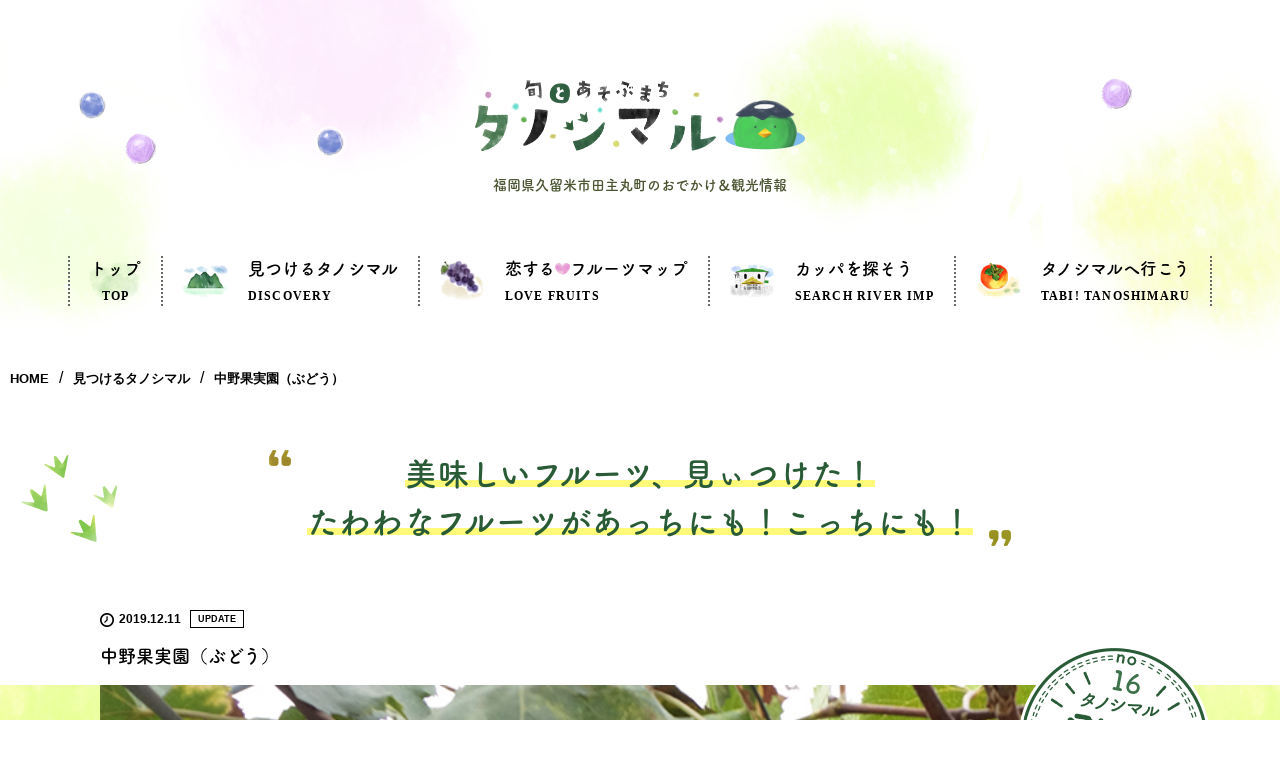

--- FILE ---
content_type: text/html; charset=UTF-8
request_url: https://tanoshimaru.com/find/nakanokajitsuen/
body_size: 13978
content:
<!DOCTYPE html>
<html lang="ja">
<head>
	<!-- Global site tag (gtag.js) - Google Analytics -->
<script async src="https://www.googletagmanager.com/gtag/js?id=UA-155070790-1"></script>
<script>
  window.dataLayer = window.dataLayer || [];
  function gtag(){dataLayer.push(arguments);}
  gtag('js', new Date());

  gtag('config', 'UA-155070790-1');
</script>

  <meta charset="utf-8">
  

  <meta http-equiv="X-UA-Compatible" content="IE=edge">
  <meta name="viewport" content="width=device-width,initial-scale=1.0">
  <meta name="format-detection" content="telephone=no">

  <link rel="icon" type="image/x-icon" href="https://tanoshimaru.com/wp/wp-content/themes/tanoshimaru/img/common/favicon.ico">
  <link rel="shortcut icon" type="image/x-icon" href="https://tanoshimaru.com/wp/wp-content/themes/tanoshimaru/img/common/favicon.ico">
  <link rel="icon" type="image/vnd.microsoft.icon" href="https://tanoshimaru.com/wp/wp-content/themes/tanoshimaru/img/common/favicon.ico">
  <link rel="shortcut icon" type="image/vnd.microsoft.icon" href="https://tanoshimaru.com/wp/wp-content/themes/tanoshimaru/img/common/favicon.ico">

	<link rel="stylesheet" href="https://tanoshimaru.com/wp/wp-content/themes/tanoshimaru/css/html5reset-1.6.1.css">
	<link rel="stylesheet" href="https://tanoshimaru.com/wp/wp-content/themes/tanoshimaru/css/animate.min.css">
	<link rel="stylesheet" href="https://tanoshimaru.com/wp/wp-content/themes/tanoshimaru/css/base.css?20260202-0255">
	<link rel="stylesheet" href="https://tanoshimaru.com/wp/wp-content/themes/tanoshimaru/css/style.css?20260202-0255">
	<link rel="stylesheet" href="https://tanoshimaru.com/wp/wp-content/themes/tanoshimaru/css/single-find.css?20260202-0255">

  
  
  
	
	
	<link rel="stylesheet" type="text/css" href="https://tanoshimaru.com/wp/wp-content/themes/tanoshimaru/css/jquery.fancybox.css"/>
  <script src="https://ajax.googleapis.com/ajax/libs/jquery/1.10.2/jquery.min.js"></script>
  <script src="https://ajax.googleapis.com/ajax/libs/jqueryui/1.10.2/jquery-ui.min.js"></script>
  <script>window.jQuery || document.write('<script src="./js/jquery-1.10.2.min.js"><\/script><script src="./js/jquery-ui.js"><\/script>')</script>

  <script>document.createElement('picture');</script>
  <script src="https://tanoshimaru.com/wp/wp-content/themes/tanoshimaru/js/picturefill.js" async></script>
	<script src="https://tanoshimaru.com/wp/wp-content/themes/tanoshimaru/js/jquery.matchHeight.js"></script>
	<script src="https://tanoshimaru.com/wp/wp-content/themes/tanoshimaru/js/script.js"></script>
	<script src="https://tanoshimaru.com/wp/wp-content/themes/tanoshimaru/js/adobefonts.js"></script>
	<script src="https://tanoshimaru.com/wp/wp-content/themes/tanoshimaru/js/fitie.js"></script><!--IE対策用objectfitcoverjs-->
  <script type="text/javascript" src="https://tanoshimaru.com/wp/wp-content/themes/tanoshimaru/js/jquery.fancybox.pack.js"></script>
	

	
	<style>img:is([sizes="auto" i], [sizes^="auto," i]) { contain-intrinsic-size: 3000px 1500px }</style>
	
		<!-- All in One SEO 4.8.5 - aioseo.com -->
		<title>中野果実園（ぶどう） | 旬とあそぶ町【タノシマル】 | 久留米市田主丸町のおでかけ・観光情報</title>
	<meta name="robots" content="max-image-preview:large" />
	<meta name="author" content="tanosimaru"/>
	<link rel="canonical" href="https://tanoshimaru.com/find/nakanokajitsuen/" />
	<meta name="generator" content="All in One SEO (AIOSEO) 4.8.5" />
		<meta property="og:locale" content="ja_JP" />
		<meta property="og:site_name" content="旬とあそぶ町【タノシマル】 | 久留米市田主丸町のおでかけ・観光情報 | Just another WordPress site" />
		<meta property="og:type" content="article" />
		<meta property="og:title" content="中野果実園（ぶどう） | 旬とあそぶ町【タノシマル】 | 久留米市田主丸町のおでかけ・観光情報" />
		<meta property="og:url" content="https://tanoshimaru.com/find/nakanokajitsuen/" />
		<meta property="article:published_time" content="2019-12-11T09:43:00+00:00" />
		<meta property="article:modified_time" content="2023-06-13T01:44:44+00:00" />
		<meta name="twitter:card" content="summary_large_image" />
		<meta name="twitter:title" content="中野果実園（ぶどう） | 旬とあそぶ町【タノシマル】 | 久留米市田主丸町のおでかけ・観光情報" />
		<script type="application/ld+json" class="aioseo-schema">
			{"@context":"https:\/\/schema.org","@graph":[{"@type":"BreadcrumbList","@id":"https:\/\/tanoshimaru.com\/find\/nakanokajitsuen\/#breadcrumblist","itemListElement":[{"@type":"ListItem","@id":"https:\/\/tanoshimaru.com#listItem","position":1,"name":"Home","item":"https:\/\/tanoshimaru.com","nextItem":{"@type":"ListItem","@id":"https:\/\/tanoshimaru.com\/find\/#listItem","name":"\u898b\u3064\u3051\u308b"}},{"@type":"ListItem","@id":"https:\/\/tanoshimaru.com\/find\/#listItem","position":2,"name":"\u898b\u3064\u3051\u308b","item":"https:\/\/tanoshimaru.com\/find\/","nextItem":{"@type":"ListItem","@id":"https:\/\/tanoshimaru.com\/find-taxonomy\/fruit_picking\/#listItem","name":"\u30d5\u30eb\u30fc\u30c4\u72e9\u308a"},"previousItem":{"@type":"ListItem","@id":"https:\/\/tanoshimaru.com#listItem","name":"Home"}},{"@type":"ListItem","@id":"https:\/\/tanoshimaru.com\/find-taxonomy\/fruit_picking\/#listItem","position":3,"name":"\u30d5\u30eb\u30fc\u30c4\u72e9\u308a","item":"https:\/\/tanoshimaru.com\/find-taxonomy\/fruit_picking\/","nextItem":{"@type":"ListItem","@id":"https:\/\/tanoshimaru.com\/find\/nakanokajitsuen\/#listItem","name":"\u4e2d\u91ce\u679c\u5b9f\u5712\uff08\u3076\u3069\u3046\uff09"},"previousItem":{"@type":"ListItem","@id":"https:\/\/tanoshimaru.com\/find\/#listItem","name":"\u898b\u3064\u3051\u308b"}},{"@type":"ListItem","@id":"https:\/\/tanoshimaru.com\/find\/nakanokajitsuen\/#listItem","position":4,"name":"\u4e2d\u91ce\u679c\u5b9f\u5712\uff08\u3076\u3069\u3046\uff09","previousItem":{"@type":"ListItem","@id":"https:\/\/tanoshimaru.com\/find-taxonomy\/fruit_picking\/#listItem","name":"\u30d5\u30eb\u30fc\u30c4\u72e9\u308a"}}]},{"@type":"Organization","@id":"https:\/\/tanoshimaru.com\/#organization","name":"\u65ec\u3068\u3042\u305d\u3076\u753a\u3010\u30bf\u30ce\u30b7\u30de\u30eb\u3011 | \u4e45\u7559\u7c73\u5e02\u7530\u4e3b\u4e38\u753a\u306e\u304a\u3067\u304b\u3051\u30fb\u89b3\u5149\u60c5\u5831","description":"Just another WordPress site","url":"https:\/\/tanoshimaru.com\/"},{"@type":"Person","@id":"https:\/\/tanoshimaru.com\/author\/tanosimaru\/#author","url":"https:\/\/tanoshimaru.com\/author\/tanosimaru\/","name":"tanosimaru","image":{"@type":"ImageObject","@id":"https:\/\/tanoshimaru.com\/find\/nakanokajitsuen\/#authorImage","url":"https:\/\/secure.gravatar.com\/avatar\/f5407bb74c3bc143648d7d8dfea91030802f012a5e1b0bab2785bd545a6bcaf8?s=96&d=mm&r=g","width":96,"height":96,"caption":"tanosimaru"}},{"@type":"WebPage","@id":"https:\/\/tanoshimaru.com\/find\/nakanokajitsuen\/#webpage","url":"https:\/\/tanoshimaru.com\/find\/nakanokajitsuen\/","name":"\u4e2d\u91ce\u679c\u5b9f\u5712\uff08\u3076\u3069\u3046\uff09 | \u65ec\u3068\u3042\u305d\u3076\u753a\u3010\u30bf\u30ce\u30b7\u30de\u30eb\u3011 | \u4e45\u7559\u7c73\u5e02\u7530\u4e3b\u4e38\u753a\u306e\u304a\u3067\u304b\u3051\u30fb\u89b3\u5149\u60c5\u5831","inLanguage":"ja","isPartOf":{"@id":"https:\/\/tanoshimaru.com\/#website"},"breadcrumb":{"@id":"https:\/\/tanoshimaru.com\/find\/nakanokajitsuen\/#breadcrumblist"},"author":{"@id":"https:\/\/tanoshimaru.com\/author\/tanosimaru\/#author"},"creator":{"@id":"https:\/\/tanoshimaru.com\/author\/tanosimaru\/#author"},"image":{"@type":"ImageObject","url":"https:\/\/tanoshimaru.com\/wp\/wp-content\/uploads\/2019\/12\/\u4e2d\u91ce\u679c\u5b9f\u57121.jpg","@id":"https:\/\/tanoshimaru.com\/find\/nakanokajitsuen\/#mainImage","width":798,"height":525,"caption":"\u4e2d\u91ce\u679c\u5b9f\u5712"},"primaryImageOfPage":{"@id":"https:\/\/tanoshimaru.com\/find\/nakanokajitsuen\/#mainImage"},"datePublished":"2019-12-11T18:43:00+09:00","dateModified":"2023-06-13T10:44:44+09:00"},{"@type":"WebSite","@id":"https:\/\/tanoshimaru.com\/#website","url":"https:\/\/tanoshimaru.com\/","name":"\u65ec\u3068\u3042\u305d\u3076\u753a\u3010\u30bf\u30ce\u30b7\u30de\u30eb\u3011 | \u4e45\u7559\u7c73\u5e02\u7530\u4e3b\u4e38\u753a\u306e\u304a\u3067\u304b\u3051\u30fb\u89b3\u5149\u60c5\u5831","description":"Just another WordPress site","inLanguage":"ja","publisher":{"@id":"https:\/\/tanoshimaru.com\/#organization"}}]}
		</script>
		<!-- All in One SEO -->

<link rel='dns-prefetch' href='//s7.addthis.com' />
<script type="text/javascript">
/* <![CDATA[ */
window._wpemojiSettings = {"baseUrl":"https:\/\/s.w.org\/images\/core\/emoji\/16.0.1\/72x72\/","ext":".png","svgUrl":"https:\/\/s.w.org\/images\/core\/emoji\/16.0.1\/svg\/","svgExt":".svg","source":{"concatemoji":"https:\/\/tanoshimaru.com\/wp\/wp-includes\/js\/wp-emoji-release.min.js?ver=6.8.3"}};
/*! This file is auto-generated */
!function(s,n){var o,i,e;function c(e){try{var t={supportTests:e,timestamp:(new Date).valueOf()};sessionStorage.setItem(o,JSON.stringify(t))}catch(e){}}function p(e,t,n){e.clearRect(0,0,e.canvas.width,e.canvas.height),e.fillText(t,0,0);var t=new Uint32Array(e.getImageData(0,0,e.canvas.width,e.canvas.height).data),a=(e.clearRect(0,0,e.canvas.width,e.canvas.height),e.fillText(n,0,0),new Uint32Array(e.getImageData(0,0,e.canvas.width,e.canvas.height).data));return t.every(function(e,t){return e===a[t]})}function u(e,t){e.clearRect(0,0,e.canvas.width,e.canvas.height),e.fillText(t,0,0);for(var n=e.getImageData(16,16,1,1),a=0;a<n.data.length;a++)if(0!==n.data[a])return!1;return!0}function f(e,t,n,a){switch(t){case"flag":return n(e,"\ud83c\udff3\ufe0f\u200d\u26a7\ufe0f","\ud83c\udff3\ufe0f\u200b\u26a7\ufe0f")?!1:!n(e,"\ud83c\udde8\ud83c\uddf6","\ud83c\udde8\u200b\ud83c\uddf6")&&!n(e,"\ud83c\udff4\udb40\udc67\udb40\udc62\udb40\udc65\udb40\udc6e\udb40\udc67\udb40\udc7f","\ud83c\udff4\u200b\udb40\udc67\u200b\udb40\udc62\u200b\udb40\udc65\u200b\udb40\udc6e\u200b\udb40\udc67\u200b\udb40\udc7f");case"emoji":return!a(e,"\ud83e\udedf")}return!1}function g(e,t,n,a){var r="undefined"!=typeof WorkerGlobalScope&&self instanceof WorkerGlobalScope?new OffscreenCanvas(300,150):s.createElement("canvas"),o=r.getContext("2d",{willReadFrequently:!0}),i=(o.textBaseline="top",o.font="600 32px Arial",{});return e.forEach(function(e){i[e]=t(o,e,n,a)}),i}function t(e){var t=s.createElement("script");t.src=e,t.defer=!0,s.head.appendChild(t)}"undefined"!=typeof Promise&&(o="wpEmojiSettingsSupports",i=["flag","emoji"],n.supports={everything:!0,everythingExceptFlag:!0},e=new Promise(function(e){s.addEventListener("DOMContentLoaded",e,{once:!0})}),new Promise(function(t){var n=function(){try{var e=JSON.parse(sessionStorage.getItem(o));if("object"==typeof e&&"number"==typeof e.timestamp&&(new Date).valueOf()<e.timestamp+604800&&"object"==typeof e.supportTests)return e.supportTests}catch(e){}return null}();if(!n){if("undefined"!=typeof Worker&&"undefined"!=typeof OffscreenCanvas&&"undefined"!=typeof URL&&URL.createObjectURL&&"undefined"!=typeof Blob)try{var e="postMessage("+g.toString()+"("+[JSON.stringify(i),f.toString(),p.toString(),u.toString()].join(",")+"));",a=new Blob([e],{type:"text/javascript"}),r=new Worker(URL.createObjectURL(a),{name:"wpTestEmojiSupports"});return void(r.onmessage=function(e){c(n=e.data),r.terminate(),t(n)})}catch(e){}c(n=g(i,f,p,u))}t(n)}).then(function(e){for(var t in e)n.supports[t]=e[t],n.supports.everything=n.supports.everything&&n.supports[t],"flag"!==t&&(n.supports.everythingExceptFlag=n.supports.everythingExceptFlag&&n.supports[t]);n.supports.everythingExceptFlag=n.supports.everythingExceptFlag&&!n.supports.flag,n.DOMReady=!1,n.readyCallback=function(){n.DOMReady=!0}}).then(function(){return e}).then(function(){var e;n.supports.everything||(n.readyCallback(),(e=n.source||{}).concatemoji?t(e.concatemoji):e.wpemoji&&e.twemoji&&(t(e.twemoji),t(e.wpemoji)))}))}((window,document),window._wpemojiSettings);
/* ]]> */
</script>
<style id='wp-emoji-styles-inline-css' type='text/css'>

	img.wp-smiley, img.emoji {
		display: inline !important;
		border: none !important;
		box-shadow: none !important;
		height: 1em !important;
		width: 1em !important;
		margin: 0 0.07em !important;
		vertical-align: -0.1em !important;
		background: none !important;
		padding: 0 !important;
	}
</style>
<link rel='stylesheet' id='wp-block-library-css' href='https://tanoshimaru.com/wp/wp-includes/css/dist/block-library/style.min.css?ver=6.8.3' type='text/css' media='all' />
<style id='classic-theme-styles-inline-css' type='text/css'>
/*! This file is auto-generated */
.wp-block-button__link{color:#fff;background-color:#32373c;border-radius:9999px;box-shadow:none;text-decoration:none;padding:calc(.667em + 2px) calc(1.333em + 2px);font-size:1.125em}.wp-block-file__button{background:#32373c;color:#fff;text-decoration:none}
</style>
<style id='global-styles-inline-css' type='text/css'>
:root{--wp--preset--aspect-ratio--square: 1;--wp--preset--aspect-ratio--4-3: 4/3;--wp--preset--aspect-ratio--3-4: 3/4;--wp--preset--aspect-ratio--3-2: 3/2;--wp--preset--aspect-ratio--2-3: 2/3;--wp--preset--aspect-ratio--16-9: 16/9;--wp--preset--aspect-ratio--9-16: 9/16;--wp--preset--color--black: #000000;--wp--preset--color--cyan-bluish-gray: #abb8c3;--wp--preset--color--white: #ffffff;--wp--preset--color--pale-pink: #f78da7;--wp--preset--color--vivid-red: #cf2e2e;--wp--preset--color--luminous-vivid-orange: #ff6900;--wp--preset--color--luminous-vivid-amber: #fcb900;--wp--preset--color--light-green-cyan: #7bdcb5;--wp--preset--color--vivid-green-cyan: #00d084;--wp--preset--color--pale-cyan-blue: #8ed1fc;--wp--preset--color--vivid-cyan-blue: #0693e3;--wp--preset--color--vivid-purple: #9b51e0;--wp--preset--gradient--vivid-cyan-blue-to-vivid-purple: linear-gradient(135deg,rgba(6,147,227,1) 0%,rgb(155,81,224) 100%);--wp--preset--gradient--light-green-cyan-to-vivid-green-cyan: linear-gradient(135deg,rgb(122,220,180) 0%,rgb(0,208,130) 100%);--wp--preset--gradient--luminous-vivid-amber-to-luminous-vivid-orange: linear-gradient(135deg,rgba(252,185,0,1) 0%,rgba(255,105,0,1) 100%);--wp--preset--gradient--luminous-vivid-orange-to-vivid-red: linear-gradient(135deg,rgba(255,105,0,1) 0%,rgb(207,46,46) 100%);--wp--preset--gradient--very-light-gray-to-cyan-bluish-gray: linear-gradient(135deg,rgb(238,238,238) 0%,rgb(169,184,195) 100%);--wp--preset--gradient--cool-to-warm-spectrum: linear-gradient(135deg,rgb(74,234,220) 0%,rgb(151,120,209) 20%,rgb(207,42,186) 40%,rgb(238,44,130) 60%,rgb(251,105,98) 80%,rgb(254,248,76) 100%);--wp--preset--gradient--blush-light-purple: linear-gradient(135deg,rgb(255,206,236) 0%,rgb(152,150,240) 100%);--wp--preset--gradient--blush-bordeaux: linear-gradient(135deg,rgb(254,205,165) 0%,rgb(254,45,45) 50%,rgb(107,0,62) 100%);--wp--preset--gradient--luminous-dusk: linear-gradient(135deg,rgb(255,203,112) 0%,rgb(199,81,192) 50%,rgb(65,88,208) 100%);--wp--preset--gradient--pale-ocean: linear-gradient(135deg,rgb(255,245,203) 0%,rgb(182,227,212) 50%,rgb(51,167,181) 100%);--wp--preset--gradient--electric-grass: linear-gradient(135deg,rgb(202,248,128) 0%,rgb(113,206,126) 100%);--wp--preset--gradient--midnight: linear-gradient(135deg,rgb(2,3,129) 0%,rgb(40,116,252) 100%);--wp--preset--font-size--small: 13px;--wp--preset--font-size--medium: 20px;--wp--preset--font-size--large: 36px;--wp--preset--font-size--x-large: 42px;--wp--preset--spacing--20: 0.44rem;--wp--preset--spacing--30: 0.67rem;--wp--preset--spacing--40: 1rem;--wp--preset--spacing--50: 1.5rem;--wp--preset--spacing--60: 2.25rem;--wp--preset--spacing--70: 3.38rem;--wp--preset--spacing--80: 5.06rem;--wp--preset--shadow--natural: 6px 6px 9px rgba(0, 0, 0, 0.2);--wp--preset--shadow--deep: 12px 12px 50px rgba(0, 0, 0, 0.4);--wp--preset--shadow--sharp: 6px 6px 0px rgba(0, 0, 0, 0.2);--wp--preset--shadow--outlined: 6px 6px 0px -3px rgba(255, 255, 255, 1), 6px 6px rgba(0, 0, 0, 1);--wp--preset--shadow--crisp: 6px 6px 0px rgba(0, 0, 0, 1);}:where(.is-layout-flex){gap: 0.5em;}:where(.is-layout-grid){gap: 0.5em;}body .is-layout-flex{display: flex;}.is-layout-flex{flex-wrap: wrap;align-items: center;}.is-layout-flex > :is(*, div){margin: 0;}body .is-layout-grid{display: grid;}.is-layout-grid > :is(*, div){margin: 0;}:where(.wp-block-columns.is-layout-flex){gap: 2em;}:where(.wp-block-columns.is-layout-grid){gap: 2em;}:where(.wp-block-post-template.is-layout-flex){gap: 1.25em;}:where(.wp-block-post-template.is-layout-grid){gap: 1.25em;}.has-black-color{color: var(--wp--preset--color--black) !important;}.has-cyan-bluish-gray-color{color: var(--wp--preset--color--cyan-bluish-gray) !important;}.has-white-color{color: var(--wp--preset--color--white) !important;}.has-pale-pink-color{color: var(--wp--preset--color--pale-pink) !important;}.has-vivid-red-color{color: var(--wp--preset--color--vivid-red) !important;}.has-luminous-vivid-orange-color{color: var(--wp--preset--color--luminous-vivid-orange) !important;}.has-luminous-vivid-amber-color{color: var(--wp--preset--color--luminous-vivid-amber) !important;}.has-light-green-cyan-color{color: var(--wp--preset--color--light-green-cyan) !important;}.has-vivid-green-cyan-color{color: var(--wp--preset--color--vivid-green-cyan) !important;}.has-pale-cyan-blue-color{color: var(--wp--preset--color--pale-cyan-blue) !important;}.has-vivid-cyan-blue-color{color: var(--wp--preset--color--vivid-cyan-blue) !important;}.has-vivid-purple-color{color: var(--wp--preset--color--vivid-purple) !important;}.has-black-background-color{background-color: var(--wp--preset--color--black) !important;}.has-cyan-bluish-gray-background-color{background-color: var(--wp--preset--color--cyan-bluish-gray) !important;}.has-white-background-color{background-color: var(--wp--preset--color--white) !important;}.has-pale-pink-background-color{background-color: var(--wp--preset--color--pale-pink) !important;}.has-vivid-red-background-color{background-color: var(--wp--preset--color--vivid-red) !important;}.has-luminous-vivid-orange-background-color{background-color: var(--wp--preset--color--luminous-vivid-orange) !important;}.has-luminous-vivid-amber-background-color{background-color: var(--wp--preset--color--luminous-vivid-amber) !important;}.has-light-green-cyan-background-color{background-color: var(--wp--preset--color--light-green-cyan) !important;}.has-vivid-green-cyan-background-color{background-color: var(--wp--preset--color--vivid-green-cyan) !important;}.has-pale-cyan-blue-background-color{background-color: var(--wp--preset--color--pale-cyan-blue) !important;}.has-vivid-cyan-blue-background-color{background-color: var(--wp--preset--color--vivid-cyan-blue) !important;}.has-vivid-purple-background-color{background-color: var(--wp--preset--color--vivid-purple) !important;}.has-black-border-color{border-color: var(--wp--preset--color--black) !important;}.has-cyan-bluish-gray-border-color{border-color: var(--wp--preset--color--cyan-bluish-gray) !important;}.has-white-border-color{border-color: var(--wp--preset--color--white) !important;}.has-pale-pink-border-color{border-color: var(--wp--preset--color--pale-pink) !important;}.has-vivid-red-border-color{border-color: var(--wp--preset--color--vivid-red) !important;}.has-luminous-vivid-orange-border-color{border-color: var(--wp--preset--color--luminous-vivid-orange) !important;}.has-luminous-vivid-amber-border-color{border-color: var(--wp--preset--color--luminous-vivid-amber) !important;}.has-light-green-cyan-border-color{border-color: var(--wp--preset--color--light-green-cyan) !important;}.has-vivid-green-cyan-border-color{border-color: var(--wp--preset--color--vivid-green-cyan) !important;}.has-pale-cyan-blue-border-color{border-color: var(--wp--preset--color--pale-cyan-blue) !important;}.has-vivid-cyan-blue-border-color{border-color: var(--wp--preset--color--vivid-cyan-blue) !important;}.has-vivid-purple-border-color{border-color: var(--wp--preset--color--vivid-purple) !important;}.has-vivid-cyan-blue-to-vivid-purple-gradient-background{background: var(--wp--preset--gradient--vivid-cyan-blue-to-vivid-purple) !important;}.has-light-green-cyan-to-vivid-green-cyan-gradient-background{background: var(--wp--preset--gradient--light-green-cyan-to-vivid-green-cyan) !important;}.has-luminous-vivid-amber-to-luminous-vivid-orange-gradient-background{background: var(--wp--preset--gradient--luminous-vivid-amber-to-luminous-vivid-orange) !important;}.has-luminous-vivid-orange-to-vivid-red-gradient-background{background: var(--wp--preset--gradient--luminous-vivid-orange-to-vivid-red) !important;}.has-very-light-gray-to-cyan-bluish-gray-gradient-background{background: var(--wp--preset--gradient--very-light-gray-to-cyan-bluish-gray) !important;}.has-cool-to-warm-spectrum-gradient-background{background: var(--wp--preset--gradient--cool-to-warm-spectrum) !important;}.has-blush-light-purple-gradient-background{background: var(--wp--preset--gradient--blush-light-purple) !important;}.has-blush-bordeaux-gradient-background{background: var(--wp--preset--gradient--blush-bordeaux) !important;}.has-luminous-dusk-gradient-background{background: var(--wp--preset--gradient--luminous-dusk) !important;}.has-pale-ocean-gradient-background{background: var(--wp--preset--gradient--pale-ocean) !important;}.has-electric-grass-gradient-background{background: var(--wp--preset--gradient--electric-grass) !important;}.has-midnight-gradient-background{background: var(--wp--preset--gradient--midnight) !important;}.has-small-font-size{font-size: var(--wp--preset--font-size--small) !important;}.has-medium-font-size{font-size: var(--wp--preset--font-size--medium) !important;}.has-large-font-size{font-size: var(--wp--preset--font-size--large) !important;}.has-x-large-font-size{font-size: var(--wp--preset--font-size--x-large) !important;}
:where(.wp-block-post-template.is-layout-flex){gap: 1.25em;}:where(.wp-block-post-template.is-layout-grid){gap: 1.25em;}
:where(.wp-block-columns.is-layout-flex){gap: 2em;}:where(.wp-block-columns.is-layout-grid){gap: 2em;}
:root :where(.wp-block-pullquote){font-size: 1.5em;line-height: 1.6;}
</style>
<link rel='stylesheet' id='wp-pagenavi-css' href='https://tanoshimaru.com/wp/wp-content/plugins/wp-pagenavi/pagenavi-css.css?ver=2.70' type='text/css' media='all' />
<link rel='stylesheet' id='addthis_all_pages-css' href='https://tanoshimaru.com/wp/wp-content/plugins/addthis/frontend/build/addthis_wordpress_public.min.css?ver=6.8.3' type='text/css' media='all' />
<link rel="https://api.w.org/" href="https://tanoshimaru.com/wp-json/" /><link rel="alternate" title="JSON" type="application/json" href="https://tanoshimaru.com/wp-json/wp/v2/find/329" /><link rel="EditURI" type="application/rsd+xml" title="RSD" href="https://tanoshimaru.com/wp/xmlrpc.php?rsd" />
<meta name="generator" content="WordPress 6.8.3" />
<link rel='shortlink' href='https://tanoshimaru.com/?p=329' />
<link rel="alternate" title="oEmbed (JSON)" type="application/json+oembed" href="https://tanoshimaru.com/wp-json/oembed/1.0/embed?url=https%3A%2F%2Ftanoshimaru.com%2Ffind%2Fnakanokajitsuen%2F" />
<link rel="alternate" title="oEmbed (XML)" type="text/xml+oembed" href="https://tanoshimaru.com/wp-json/oembed/1.0/embed?url=https%3A%2F%2Ftanoshimaru.com%2Ffind%2Fnakanokajitsuen%2F&#038;format=xml" />
</head>

<!--id分岐-->
<body data-rsssl=1 id="page-etc"
class="subpage-header"
>

<header id="header">
	
  <div id="header-logo">
    <p class="logo"><a href="https://tanoshimaru.com/"><img src="https://tanoshimaru.com/wp/wp-content/themes/tanoshimaru/img/common/site_logo.png" alt=""></a></p>
    <p class="title adobefonts-tsukua adobefonts-bold">福岡県久留米市田主丸町のおでかけ＆観光情報</p>
  </div>
<!--ハンバーガーナビ-->
<div class="btn-wrap mv clearfix act">					
	<p class="btn-menu head-item mv act act-kv">
		<span class="bager-menu-txt ">メニュー</span>
		<span class="span-boder span-boder-one"></span>
		<span class="span-boder span-boder-two"></span>
		<span class="span-boder span-boder-three"></span>
	</p>
</div>	
<!--(end)ハンバーガーナビ-->
<!--ハンバーガーナビオープン時-->
<div class="bergermenu-wrap">
	<div class="berger-inner">
		<h2><a href=""><img src="https://tanoshimaru.com/wp/wp-content/themes/tanoshimaru/img/common/hunberger-logo.png" alt="ロゴ"></a></h2>
		<ul class="berger-ul">
			<li class="menu menu-01"><a href="https://tanoshimaru.com/" class="adobefonts-tsukua adobefonts-bold menu-title">トップ<br><span class="en">TOP</span></a></li>
			<li class="menu menu-02"><a href="https://tanoshimaru.com/find/" class="adobefonts-tsukua adobefonts-bold menu-title">見つけるタノシマル<br><span class="en">DISCOVERY</span></a></li>
			<li class="menu menu-03"><a href="https://tanoshimaru.com/fruit" class="adobefonts-tsukua adobefonts-bold menu-title"><span class="deco">恋する</span>フルーツマップ<br><span class="en">LOVE FRUITS</span></a></li>
			<li class="menu menu-04"><a href="https://tanoshimaru.com/kappa" class="adobefonts-tsukua adobefonts-bold menu-title">カッパを探そう<br><span class="en">SEARCH RIVER IMP</span></a></li>
			<li class="menu menu-05"><a href="https://tanoshimaru.com/access" class="adobefonts-tsukua adobefonts-bold menu-title">タノシマルへ行こう<br><span class="en">TABI! TANOSHIMARU</span></a></li>
		</ul>
	</div>
</div>
<!--(end)ハンバーガーナビオープン時-->
	
  <div id="header-gnavi">
    <nav class="gnavi">
      <ul class="list-menu container">
        <li class="menu menu-01"><a href="https://tanoshimaru.com/" class="adobefonts-tsukua adobefonts-bold menu-title">トップ<br><span class="en">TOP</span></a></li>
        <li class="menu menu-02"><a href="https://tanoshimaru.com/find/" class="adobefonts-tsukua adobefonts-bold menu-title">見つけるタノシマル<br><span class="en">DISCOVERY</span></a></li>
        <li class="menu menu-03"><a href="https://tanoshimaru.com/fruit" class="adobefonts-tsukua adobefonts-bold menu-title"><span class="deco">恋する</span>フルーツマップ<br><span class="en">LOVE FRUITS</span></a></li>
        <li class="menu menu-04"><a href="https://tanoshimaru.com/kappa" class="adobefonts-tsukua adobefonts-bold menu-title">カッパを探そう<br><span class="en">SEARCH RIVER IMP</span></a></li>
        <li class="menu menu-05"><a href="https://tanoshimaru.com/access" class="adobefonts-tsukua adobefonts-bold menu-title">タノシマルへ行こう<br><span class="en">TABI! TANOSHIMARU</span></a></li>
      </ul>
    </nav>
    <!-- (end) .gnavi -->
  </div>
  <!-- (end) #header-gnavi -->

  <!-- ★★★　スマホ版のメニュー展開など　★★★ -->
</header>
<!-- (end) #header -->
<!--■■■■■■■■■■■■■■■■■■■■■■■■■■
■■見つけるタノシマル-詳細ページ■■■■■■■■■■■■■■■■■■■■■■■■■■
■■■■■■■■■■■■■■■■■■■■■■■■■■■
--------------------------------------------------------------
-->

<!--アドバンスカスタムフィールド　変数入れ込み-->
<div class="panks-content">
	<ul class="head-left-nav-ul">
		<li><a href="https://tanoshimaru.com/">HOME</a></li>
		<li><a href="https://tanoshimaru.com/find/">見つけるタノシマル</a></li>
		<li><a href="">中野果実園（ぶどう）</a></li>
	</ul>
</div>	

<main id="main">
		<div class="section-introduction">
		
		<h1 class="section-title container adobefonts-tsukub adobefonts-bold">
		  <p class="title"><span class="highlighted-title">美味しいフルーツ、見ぃつけた！<br />たわわなフルーツがあっちにも！こっちにも！</span></p>
		</h1>
	    <div class="article-status">
      <p class="date"><img src="https://tanoshimaru.com/wp/wp-content/themes/tanoshimaru/img/common/icon-date.png" alt="" class="icon">2019.12.11</p>
      <span class="status">UPDATE</span>
    </div>
	 <p class="single-the-title adobefonts-tsukua adobefonts-bold">中野果実園（ぶどう）</p>
    <div class="area-eyecatch">
      <div class="inner">
<p class="eyecatch-image"><img src="https://tanoshimaru.com/wp/wp-content/uploads/2019/12/中野果実園1.jpg" alt="" class="image"></p>

	
        <p class="eyecatch-sticker"><span class="eyecatch-text-number">16</span><img src="https://tanoshimaru.com/wp/wp-content/themes/tanoshimaru/img/etc/yumoto/eyecatch-sticker.png" alt="01 発見タノシマル" class="image"></p>
	</div>
    </div>
  </div>
	  <!-- (end) .section-introduction -->
<!--■■■■■■■■コンテンツ表示■■■■■■■■■■■■-->
<div class="section-contents">	
<div class="at-above-post addthis_tool" data-url="https://tanoshimaru.com/find/nakanokajitsuen/"></div>		
		 <div class="description">
			<p>開園から半世紀も続く、老舗の中野果実園。代表の中野勝廣さんは、その腕を買われ、中国へ赴き、ぶどうの育成指導を行う程の人物です。また、中野果実園の技術を学びたいと、年間8000～10000人もの外国人が視察に訪れるのだとか。３年前には、なんとシンガポールの大統領まで来られたんですよ！スゴイ！まさにフルーツのプロ！</p>
<p>&nbsp;</p>
<p>そのプロが手塩にかけたフルーツ、味わってみたいと思いませんか？！</p>
		</div>



<div class="wp-block-columns is-layout-flex wp-container-core-columns-is-layout-9d6595d7 wp-block-columns-is-layout-flex">
<div class="wp-block-column is-layout-flow wp-block-column-is-layout-flow">
<figure class="wp-block-image size-large"><img loading="lazy" decoding="async" width="390" height="320" src="https://tanoshimaru.com/wp/wp-content/uploads/2019/12/中野果実園2.jpg" alt="中野果実園のぶどう達" class="wp-image-332" srcset="https://tanoshimaru.com/wp/wp-content/uploads/2019/12/中野果実園2.jpg 390w, https://tanoshimaru.com/wp/wp-content/uploads/2019/12/中野果実園2-300x246.jpg 300w" sizes="auto, (max-width: 390px) 100vw, 390px" /></figure>
</div>



<div class="wp-block-column is-layout-flow wp-block-column-is-layout-flow">
<figure class="wp-block-image size-large"><img loading="lazy" decoding="async" width="390" height="321" src="https://tanoshimaru.com/wp/wp-content/uploads/2019/12/中野果実園3.jpg" alt="中野果実園のぶどう狩り" class="wp-image-333" srcset="https://tanoshimaru.com/wp/wp-content/uploads/2019/12/中野果実園3.jpg 390w, https://tanoshimaru.com/wp/wp-content/uploads/2019/12/中野果実園3-300x247.jpg 300w" sizes="auto, (max-width: 390px) 100vw, 390px" /></figure>
</div>
</div>


		
		 <div class="description">
			<p>とても広大な敷地を誇る、中野果実園。見渡す限りのビニールハウス。その中で、ぶどうや柿、いちごなどがすくすくと育ちます。どれもしっかりと甘く・大きく！あなたが来る日を今か今かと待っていますよ！</p>
<p>&nbsp;</p>
<p>さて、そんな中野果実園の最大の特徴は、フルーツの種類が多いこと！<br />
例えば、ぶどう。なんと、56もの品種が作られているんですよ！<br />
ただし、その中で<span class="highlighted-lime">ぶどう狩りが楽しめるのは、マリオ、バラディ、ロザリオビアンコなど15品種</span>ほど。その他は試作中で、来年以降、もしかするとぶどう狩りがスタートするかもしれない品種ということになります。現在の15品種でも、すでに町内で１位を誇る数ながら、まだまだ増える可能性を秘めている中野果実園。これは、楽しみですよね！<br />
それに、スゴイのはぶどうだけではありません。<br />
いちごも、自慢のラインナップ！あまおう、とよのか、さちのかと、人気のブランドがずら～り勢ぞろい！どれも十分に甘く、大粒でずっしり。<br />
練乳いらず、食べ応えのある美味しさなんですよ。<br />
訪れた人に「また来たいね！」と言わせてしまう秘密は、ここにあるのかもしれません。</p>
		</div>



<figure class="wp-block-image size-large"><img loading="lazy" decoding="async" width="713" height="310" src="https://tanoshimaru.com/wp/wp-content/uploads/2019/12/電車.png" alt="" class="wp-image-132" srcset="https://tanoshimaru.com/wp/wp-content/uploads/2019/12/電車.png 713w, https://tanoshimaru.com/wp/wp-content/uploads/2019/12/電車-300x130.png 300w" sizes="auto, (max-width: 713px) 100vw, 713px" /></figure>



<div style="height:50px" aria-hidden="true" class="wp-block-spacer"></div>



<div class="wp-block-columns is-layout-flex wp-container-core-columns-is-layout-9d6595d7 wp-block-columns-is-layout-flex">
<div class="wp-block-column is-layout-flow wp-block-column-is-layout-flow">
<figure class="wp-block-image size-large"><img loading="lazy" decoding="async" width="390" height="320" src="https://tanoshimaru.com/wp/wp-content/uploads/2019/12/中野果実園4.jpg" alt="中野果実園周辺状況" class="wp-image-335" srcset="https://tanoshimaru.com/wp/wp-content/uploads/2019/12/中野果実園4.jpg 390w, https://tanoshimaru.com/wp/wp-content/uploads/2019/12/中野果実園4-300x246.jpg 300w" sizes="auto, (max-width: 390px) 100vw, 390px" /><figcaption>見晴らしの良い道路です。</figcaption></figure>
</div>



<div class="wp-block-column is-layout-flow wp-block-column-is-layout-flow">
<figure class="wp-block-image size-large"><img loading="lazy" decoding="async" width="390" height="321" src="https://tanoshimaru.com/wp/wp-content/uploads/2019/12/中野果実園5.jpg" alt="中野果実園の広い駐車場" class="wp-image-336" srcset="https://tanoshimaru.com/wp/wp-content/uploads/2019/12/中野果実園5.jpg 390w, https://tanoshimaru.com/wp/wp-content/uploads/2019/12/中野果実園5-300x247.jpg 300w" sizes="auto, (max-width: 390px) 100vw, 390px" /><figcaption>たっぷり停められる駐車場～！</figcaption></figure>
</div>
</div>


		
		 <div class="description">
			<p>中野果実園は、アクセスよく、とても行きやすい果実園。<br />
車ご利用の方は、「朝倉インター」もしくは「甘木インター」で下りて頂き、県道151線沿いに走ると、15～20分で到着。県道沿いなので、はじめての方でも安心です。<br />
電車ご利用の方は、「JR田主丸駅」でお降り頂ければ、その後は無料送迎が付きますので、５分程で到着～。便利！<br />
とはいえ、駅からの距離は徒歩でも20分程。散策にはちょうどいい距離感なので、気候の良い日は、田主丸の豊かな自然を感じながら、のんびり歩いてみるのもオススメですよ。</p>
		</div>



<figure class="wp-block-image size-large"><img loading="lazy" decoding="async" width="799" height="468" src="https://tanoshimaru.com/wp/wp-content/uploads/2019/12/中野果実園6.jpg" alt="中野果実園の外観" class="wp-image-337" srcset="https://tanoshimaru.com/wp/wp-content/uploads/2019/12/中野果実園6.jpg 799w, https://tanoshimaru.com/wp/wp-content/uploads/2019/12/中野果実園6-300x176.jpg 300w, https://tanoshimaru.com/wp/wp-content/uploads/2019/12/中野果実園6-768x450.jpg 768w" sizes="auto, (max-width: 799px) 100vw, 799px" /><figcaption>県道151線沿い。この大きな看板、目立っています！</figcaption></figure>


		
		 <div class="description">
			<p>非常に多くのぶどうを手掛ける中野果実園ですが、始まりは、たった１種の巨峰だと言います。初代オーナーである中野勝さんと他４人により、昭和31年、田主丸に初めて巨峰が植えられました。もちろん、いろいろな苦難がありました。<span class="highlighted-lime">現オーナーとなった後も、無農薬栽培を成功させるため、ビニールハウスに寝泊まりをしていたこともあった</span>と言います。でも、中野さんはおっしゃいます。「植物が好きだから、苦労してもとことんまで頑張れる」のだと。</p>
<p>&nbsp;</p>
<p>巨峰以外にも、柿も有名な田主丸。<br />
実はその昔、初代若乃花が現役の頃、九州場所のときにはタクシーを飛ばし、田主丸まで柿狩りに来ていたという逸話もあるんですよ！柿好きな若乃花をとりこにしてしまった柿も、ぜひ一度、味わってみたいですよね。</p>
<p>&nbsp;</p>
<p>ちなみに、中野さんの今後の展望は『民泊施設を作ること』なのだとか。というのも、車で来られたお客さまご一行の中で、ドライバーさんのみ「運転があるから」とアルコールを我慢する姿がかわいそうで……との思いから。いつの日か、みんなでワイワイ、お酒を飲みつつバーベキューを楽しめる、そんな施設を作っていきたいのだそうです。<br />
バーベキューも楽しめる中野果実園らしい心配りですよね。</p>
		</div>
<!-- AddThis Advanced Settings above via filter on the_content --><!-- AddThis Advanced Settings below via filter on the_content --><!-- AddThis Advanced Settings generic via filter on the_content --><!-- AddThis Share Buttons above via filter on the_content --><!-- AddThis Share Buttons below via filter on the_content --><div class="at-below-post addthis_tool" data-url="https://tanoshimaru.com/find/nakanokajitsuen/"></div><!-- AddThis Share Buttons generic via filter on the_content --></div>
<!--■■■■■■■■コンテンツEND■■■■■■■■■■■■-->
  <div class="section-info">
    <div class="container">
	
	<!--アクセス-->	
	<div class="area-info area-detail">
		
        <p class="area-title deco-01">
          <span class="title adobefonts-tsukub adobefonts-bold">中野果実園</span>
        </p>
			
        <div class="info">
		          <p class="area-image"><img src="https://tanoshimaru.com/wp/wp-content/uploads/2019/12/中野果実園7.jpg" alt="中野果実園" /></p>
		          <div class="area-table">
            <table class="table">
              <tbody>
												<tr>
					<th class="title adobefonts-tsukub adobefonts-bold">住所</th>
					<td class="contents">福岡県久留米市田主丸町石垣339-1</td>
				</tr>
								<tr>
					<th class="title adobefonts-tsukub adobefonts-bold">電話番号</th>
					<td class="contents"><a href="tel:0943-72-2967">0943-72-2967</a></td>
				</tr>
								<tr>
					<th class="title adobefonts-tsukub adobefonts-bold">営業時間</th>
					<td class="contents">8:00～17:00</td>
				</tr>
								<tr>
					<th class="title adobefonts-tsukub adobefonts-bold">定休日</th>
					<td class="contents">8/13～8/15・12/28.31～1/2</td>
				</tr>
								<tr>
					<th class="title adobefonts-tsukub adobefonts-bold">アクセス</th>
					<td class="contents">車：朝倉インター・甘木インターより15～20分<br />
電車：JR田主丸駅より、タクシー5分<br />徒歩20分／無料送迎可</td>
				</tr>
								<tr>
					<th class="title adobefonts-tsukub adobefonts-bold">駐車場</th>
					<td class="contents">有 （20〜30台）</td>
				</tr>
								<tr>
					<th class="title adobefonts-tsukub adobefonts-bold">予約</th>
					<td class="contents">果物狩り<br />
2日前までに要予約(TEL、FAX)<br />
バーベキュー <br />
3日前までに要予約(TEL、FAX)</td>
				</tr>
								<tr>
					<th class="title adobefonts-tsukub adobefonts-bold">URL</th>
					<td class="contents"><a href="http://www.nakanokajitsuen.jp" target="_blank">http://www.nakanokajitsuen.jp</a></td>
				</tr>
								              </tr>
            </tbody></table>
            <div class="attention"><span class="text-red">※</span>スポット情報は最新の情報と異なることがあります。</div>
          </div>
        </div>
	  <div class="sns">
		<!-- Created with a shortcode from an AddThis plugin --><div class="addthis_inline_share_toolbox_1jzj addthis_tool"></div><!-- End of short code snippet -->	  </div>
	  
			          <p class="btn-section adobefonts-tsukua adobefonts-bold"><a href="https://goo.gl/maps/tt2EF3HSobKqTANZA" target="_blank" class="btn-title">地図を見る</a></p>
		
	</div>
<!--アクセス(end)-->	
	
	
	<!--お薦めエリア-->
	<div class="section-info-recommend">
	      <div class="area-info area-pickup">
        <p class="area-title deco-01">
          <span class="title adobefonts-tsukub adobefonts-bold">タノシマルが<br class="for-sp">おすすめするお店</span>
        </p>
        <ul class="list-shop">
				
				
          <li class="shop"><a href="https://tanoshimaru.com/find/green-hill/">
					  
		  
		<div class="recommend-tham"><img src="https://tanoshimaru.com/wp/wp-content/uploads/2019/12/greenhill1.jpg" alt="greenhill1" class="image"></div>	  

				<br>GREEN HILL</a></li>
		
          <li class="shop"><a href="https://tanoshimaru.com/find/%e7%99%be%e7%ac%91%e5%80%b6%e6%a5%bd%e9%83%a8/">
					  
		  
		<div class="recommend-tham"><img src="https://tanoshimaru.com/wp/wp-content/uploads/2023/10/百笑.png" alt="百笑" class="image"></div>	  

				<br>百笑倶楽部</a></li>
		
          <li class="shop"><a href="https://tanoshimaru.com/find/%e4%b9%9d%e5%b7%9e%e8%be%b2%e5%9c%92-%e5%b0%8f%e5%ae%bf%e3%81%95%e3%81%8f%e3%82%89/">
					  
		  
		<div class="recommend-tham"><img src="https://tanoshimaru.com/wp/wp-content/uploads/2023/10/さくら.png" alt="さくら" class="image"></div>	  

				<br>九州農園 小宿さくら</a></li>
			
			
        </ul>
        <p class="btn-section adobefonts-tsukua adobefonts-bold"><a href="https://tanoshimaru.com/find/" class="btn-title">一覧へ戻る</a></p>
      </div>
      <!-- (end) .area-pickup -->
</div><!--section-info-->
	
	<!--タグ表示-->
	<div class="section-info-tag">
      <div class="container-area-tag">
        <div class="area-info area-tag">
          <p class="area-title">
            <span class="title adobefonts-tsukub adobefonts-bold">関連タグ</span>
          </p>
<ul class="list-tag"><li class="tag"><a href="https://tanoshimaru.com/findtag/%e3%81%b6%e3%81%a9%e3%81%86%e7%8b%a9%e3%82%8a/" class=tagtitle>#ぶどう狩り</a></li><li class="tag"><a href="https://tanoshimaru.com/findtag/%e3%82%a4%e3%83%b3%e3%82%b9%e3%82%bf%e6%98%a0%e3%81%88/" class=tagtitle>#インスタ映え</a></li><li class="tag"><a href="https://tanoshimaru.com/findtag/%e3%82%bf%e3%83%8e%e3%82%b7%e3%83%9e%e3%83%ab/" class=tagtitle>#タノシマル</a></li><li class="tag"><a href="https://tanoshimaru.com/findtag/%e4%b8%ad%e9%87%8e%e6%9e%9c%e5%ae%9f%e5%9c%92/" class=tagtitle>#中野果実園</a></li></ul>        </div>
        <!-- (end) .area-tag -->
      </div>      
	</div>
      <!-- (end) .container-area-tag -->	
	<!--タグ表示(end)-->
</div>	
</div>
</main>
<!-- (end) #main -->	
<footer id="footer">
  <div id="footer-gnavi">
    <nav class="gnavi">
      <ul class="list-menu container">
        <li class="menu menu-01"><a href="https://tanoshimaru.com/" class="adobefonts-tsukua adobefonts-bold menu-title">トップ<br><span class="en">TOP</span></a></li>
        <li class="menu menu-02"><a href="https://tanoshimaru.com/find/" class="adobefonts-tsukua adobefonts-bold menu-title">見つけるタノシマル<br><span class="en">DISCOVERY</span></a></li>
        <li class="menu menu-03"><a href="https://tanoshimaru.com/fruit" class="adobefonts-tsukua adobefonts-bold menu-title"><span class="deco">恋する</span>フルーツマップ<br><span class="en">LOVE FRUITS</span></a></li>
        <li class="menu menu-04"><a href="https://tanoshimaru.com/kappa" class="adobefonts-tsukua adobefonts-bold menu-title">カッパを探そう<br><span class="en">SEARCH RIVER IMP</span></a></li>
        <li class="menu menu-05"><a href="https://tanoshimaru.com/access" class="adobefonts-tsukua adobefonts-bold menu-title">タノシマルへ行こう<br><span class="en">TABI! TANOSHIMARU</span></a></li>
      </ul>
    </nav>
    <!-- (end) .gnavi -->
  </div>
  <!-- (end) #footer-gnavi -->
	
    <div id="footer-pictuer">
        <p class="footer-kappa-img"><img src="https://tanoshimaru.com/wp/wp-content/themes/tanoshimaru/img/common/footer-kappa-img.png" alt=""></p>
    </div>
<div class="footer-bg-wrapper">
  <div id="footer-banner">
    <div class="l-box">
        <ul class="list">
          <li class="item"><a href="https://www.tanushimaru.net/" target="_blank" class="hover-op"><img src="https://tanoshimaru.com/wp/wp-content/themes/tanoshimaru/img/common/footer-banner-tanoshimaru.jpg" alt="" class="image"></a></li>
          <li class="item"><a href="https://ja-jp.facebook.com/kurumedmo/" target="_blank" class="hover-op"><img src="https://tanoshimaru.com/wp/wp-content/themes/tanoshimaru/img/common/footer-banner-kurume.jpg" alt="くるめDMO" class="image"></a></li>
          <li class="item"><a href="http://www.tanushimaru.or.jp/" target="_blank" class="hover-op"><img src="https://tanoshimaru.com/wp/wp-content/themes/tanoshimaru/img/common/footer-banner-syokoukai.jpg" alt="田主丸町商工会" class="image"></a></li>        
        </ul>
    </div>
      
    <div class="r-box">
        <ul class="footer-access">
            <li>田主丸町商工会</li>
            <li>〒839-1233 福岡県久留米市田主丸町田主丸510-4</li>
            <li>TEL: 0943-72-2816</li>
            <li class="bansou">伴走型小規模事業者支援推進事業</li >
        </ul>
    </div>  
  </div>

  <div class="area-copyright">
    <div class="container">
      <small class="copyright">&copy; 2019 旬とあそぶ町タノシマル</small>
    </div>
  </div>
  <!-- (end) .area-copyright -->
</div><!--footer-bg-wrapper-->
</footer>
<!-- (end) #footer -->

<div id="btn-pagetop">
	<a href="#" class="btn"><img src="https://tanoshimaru.com/wp/wp-content/themes/tanoshimaru/img/common/pagetop.png" alt="" class="image"></a>
</div>
<!-- (end) #btn-pagetop -->
	<script src="https://tanoshimaru.com/wp/wp-content/themes/tanoshimaru/js/slick/slick.min.js"></script>
	<script>
/*		$(function(){
		$('.section-slider .find-list-ul').slick({
			autoplay: true,
			autoplaySpeed: 4000,
			arrows: true,
			slidesToShow: 5,
			slidesToScroll: 1,
		});
		}); */
	</script>

<script>
$(function() {
if (jQuery(window).width() < 600) {
	//ウィンドウサイズが600pxより小さい場合の記述
	$('.section-slider .find-list-ul').slick({
				autoplay: true,
				autoplaySpeed: 4000,
				arrows: true,
				slidesToShow: 1,
				slidesToScroll: 1,
			});	
}else if(jQuery(window).width() > 1200){
	//ウィンドウサイズが1200pxより大きい場合
$('.section-slider .find-list-ul').slick({
			autoplay: true,
			autoplaySpeed: 4000,
			arrows: true,
			slidesToShow: 5,
			slidesToScroll: 1,
		});
}else if(jQuery(window).width() < 1200)
	//ウィンドウサイズが1200pxより小さい場合
$('.section-slider .find-list-ul').slick({
			autoplay: true,
			autoplaySpeed: 4000,
			arrows: true,
			slidesToShow: 3,
			slidesToScroll: 1,
		});
});
	</script>
<script type="speculationrules">
{"prefetch":[{"source":"document","where":{"and":[{"href_matches":"\/*"},{"not":{"href_matches":["\/wp\/wp-*.php","\/wp\/wp-admin\/*","\/wp\/wp-content\/uploads\/*","\/wp\/wp-content\/*","\/wp\/wp-content\/plugins\/*","\/wp\/wp-content\/themes\/tanoshimaru\/*","\/*\\?(.+)"]}},{"not":{"selector_matches":"a[rel~=\"nofollow\"]"}},{"not":{"selector_matches":".no-prefetch, .no-prefetch a"}}]},"eagerness":"conservative"}]}
</script>
<script data-cfasync="false" type="text/javascript">if (window.addthis_product === undefined) { window.addthis_product = "wpp"; } if (window.wp_product_version === undefined) { window.wp_product_version = "wpp-6.2.6"; } if (window.addthis_share === undefined) { window.addthis_share = {}; } if (window.addthis_config === undefined) { window.addthis_config = {"data_track_clickback":true,"ignore_server_config":true,"ui_atversion":"300"}; } if (window.addthis_layers === undefined) { window.addthis_layers = {}; } if (window.addthis_layers_tools === undefined) { window.addthis_layers_tools = [{"responsiveshare":{"numPreferredServices":3,"counts":"none","size":"32px","style":"responsive","shareCountThreshold":0,"services":"facebook,twitter,lineme","elements":".addthis_inline_share_toolbox_1jzj","id":"responsiveshare"}}]; } else { window.addthis_layers_tools.push({"responsiveshare":{"numPreferredServices":3,"counts":"none","size":"32px","style":"responsive","shareCountThreshold":0,"services":"facebook,twitter,lineme","elements":".addthis_inline_share_toolbox_1jzj","id":"responsiveshare"}});  } if (window.addthis_plugin_info === undefined) { window.addthis_plugin_info = {"info_status":"enabled","cms_name":"WordPress","plugin_name":"Share Buttons by AddThis","plugin_version":"6.2.6","plugin_mode":"WordPress","anonymous_profile_id":"wp-180dfbb08b3ea2cee6b318170d443230","page_info":{"template":"posts","post_type":"find"},"sharing_enabled_on_post_via_metabox":false}; } 
                    (function() {
                      var first_load_interval_id = setInterval(function () {
                        if (typeof window.addthis !== 'undefined') {
                          window.clearInterval(first_load_interval_id);
                          if (typeof window.addthis_layers !== 'undefined' && Object.getOwnPropertyNames(window.addthis_layers).length > 0) {
                            window.addthis.layers(window.addthis_layers);
                          }
                          if (Array.isArray(window.addthis_layers_tools)) {
                            for (i = 0; i < window.addthis_layers_tools.length; i++) {
                              window.addthis.layers(window.addthis_layers_tools[i]);
                            }
                          }
                        }
                     },1000)
                    }());
                </script><link rel='stylesheet' id='block-acf-text-css' href='https://tanoshimaru.com/wp/wp-content/themes/tanoshimaru/css/single-find.css?ver=6.8.3' type='text/css' media='all' />
<style id='core-block-supports-inline-css' type='text/css'>
.wp-container-core-columns-is-layout-9d6595d7{flex-wrap:nowrap;}
</style>
<script type="text/javascript" src="https://s7.addthis.com/js/300/addthis_widget.js?ver=6.8.3#pubid=wp-180dfbb08b3ea2cee6b318170d443230" id="addthis_widget-js"></script>
</body>
</html>

--- FILE ---
content_type: text/css
request_url: https://tanoshimaru.com/wp/wp-content/themes/tanoshimaru/css/base.css?20260202-0255
body_size: 2007
content:
/*
********************************************************************************
▼ベーススタイル

【目次】
■ 01. html、body、img、box-sizing
■ 02. リンク
■ 03. 配置
■ 04. テキスト色、太さ、イタリック、明朝体、下線など
■ 05. マージン、パディング調整
■ 06. 入力フォーム
■ 07. デフォルトスタイル
■ 08. ホバー効果、改行
■ 09. clearfix
■ 10. IE11対策
********************************************************************************
*/

/*
■■■■■■■■■■■■■■■■■■■■■■■■■■■■■■■■■■■■■■■■
■ 01. html、body、img、box-sizing、main
■■■■■■■■■■■■■■■■■■■■■■■■■■■■■■■■■■■■■■■■
*/
html{
  /*****************
  remのベース: 10px
  例：font-size: 14px; （ie8用）
  　　font-size: 1.4rem;
  *****************/
  font-size: 62.5%;
}

body {
  color: #000;
  font-family: "游ゴシック", "Yu Gothic", "游ゴシック体", "ヒラギノ角ゴ Pro W3", "Hiragino Kaku Gothic Pro", "YuGothic", "Meiryo UI", "メイリオ", Meiryo, "ＭＳ Ｐゴシック", "MS PGothic", sans-serif;
  font-size: 1.6em;/* chrome対策としてem指定 */
  letter-spacing: -.001em;/* iOS4でのテキスト右の隙間対策 */
  line-height: 1.5;
  -webkit-text-size-adjust: 100%;/* iOSでの文字サイズ自動調整の解除 */
  word-wrap: break-word;
}

html,
body {
  background-color: #fff;
}

img {
  max-width: 100%;
  height: auto;
}

/*
-------------------------------------------------
▼ パディングとボーダーを幅と高さに含める
-------------------------------------------------
*/
*,
*::before,
*::after {
  -moz-box-sizing: border-box;
  -webkit-box-sizing: border-box;
  box-sizing: border-box;
}

/*
-------------------------------------------------
▼ main（IE11対策）
-------------------------------------------------
*/
main {
  display: block;
}


/*
■■■■■■■■■■■■■■■■■■■■■■■■■■■■■■■■■■■■■■■■
■ 02. リンク
■■■■■■■■■■■■■■■■■■■■■■■■■■■■■■■■■■■■■■■■
*/
a:link,
a:visited {
  color: #000;
  text-decoration: none;
}

a:hover,
a:active {
  text-decoration: none;
}

a:focus {outline: none;}
*:focus {outline: none;}

a.disable:hover {
  cursor: default;
}

/*
■■■■■■■■■■■■■■■■■■■■■■■■■■■■■■■■■■■■■■■■
■ 03. 配置
■■■■■■■■■■■■■■■■■■■■■■■■■■■■■■■■■■■■■■■■
*/
.align-center {
  text-align: center;
}

.align-left {
  text-align: left;
}

.align-right {
  text-align: right;
}


/*
■■■■■■■■■■■■■■■■■■■■■■■■■■■■■■■■■■■■■■■■
■ 04. テキスト色、太さ、イタリック、明朝体、下線など
■■■■■■■■■■■■■■■■■■■■■■■■■■■■■■■■■■■■■■■■
*/

.text-red {
  color: #cc0000;
}

.text-blue {
  color: #00bef0;
}

.text-yellow {
  color: #fcff00;
}

.text-small {
  font-size: 12px;
  font-size: 1.2rem;
}

.text-bold {
  font-weight: bold;
}

.text-nobold {
  font-weight: normal !important;
}

.text-italic {
  font-style: italic !important;
}

.text-mincho {
  font-family: Georgia, "游明朝", "Yu Mincho", "YuMincho", "Hiragino Mincho ProN", "Hiragino Mincho Pro", "HGS明朝E", "メイリオ", Meiryo, serif;
}

.text-meiryo {
  font-family: "メイリオ", Meiryo, "游ゴシック", "YuGothic", "ヒラギノ角ゴ Pro W3", "Hiragino Kaku Gothic Pro", "ＭＳ Ｐゴシック", "MS PGothic", sans-serif;
}

.text-underline {
  text-decoration: underline !important;
}


/*
■■■■■■■■■■■■■■■■■■■■■■■■■■■■■■■■■■■■■■■■
■ 05. マージン、パディング調整
■■■■■■■■■■■■■■■■■■■■■■■■■■■■■■■■■■■■■■■■
*/
/*
-------------------------------------------------
▼ マージン
-------------------------------------------------
*/
.m00 {margin: 0 !important;}
.mt00 {margin-top: 0 !important;}
.mt05 {margin-top: 5px !important;}
.mt10 {margin-top: 10px !important;}
.mt15 {margin-top: 15px !important;}
.mt20 {margin-top: 20px !important;}
.mt25 {margin-top: 25px !important;}
.mt30 {margin-top: 30px !important;}
.mt40 {margin-top: 40px !important;}
.mt50 {margin-top: 50px !important;}
.mt60 {margin-top: 60px !important;}
.mt70 {margin-top: 70px !important;}
.mt80 {margin-top: 80px !important;}
.mt90 {margin-top: 90px !important;}
.mt100 {margin-top: 100px !important;}
.mb00 {margin-bottom: 0 !important;}
.mb05 {margin-bottom: 5px !important;}
.mb10 {margin-bottom: 10px !important;}
.mb15 {margin-bottom: 15px !important;}
.mb20 {margin-bottom: 20px !important;}
.mb25 {margin-bottom: 25px !important;}
.mb30 {margin-bottom: 30px !important;}
.mb40 {margin-bottom: 40px !important;}
.mb50 {margin-bottom: 50px !important;}
.mb60 {margin-bottom: 60px !important;}
.mb70 {margin-bottom: 70px !important;}
.mb80 {margin-bottom: 80px !important;}
.mb90 {margin-bottom: 90px !important;}
.mb100 {margin-bottom: 100px !important;}

/*
-------------------------------------------------
▼ パディング
-------------------------------------------------
*/
.p00 {padding: 0 !important;}
.pt00 {padding-top: 0 !important;}
.pt05 {padding-top: 5px !important;}
.pt10 {padding-top: 10px !important;}
.pt15 {padding-top: 15px !important;}
.pt20 {padding-top: 20px !important;}
.pt25 {padding-top: 25px !important;}
.pt30 {padding-top: 30px !important;}
.pt40 {padding-top: 40px !important;}
.pt50 {padding-top: 50px !important;}
.pt60 {padding-top: 60px !important;}
.pt70 {padding-top: 70px !important;}
.pt80 {padding-top: 80px !important;}
.pt90 {padding-top: 90px !important;}
.pt100 {padding-top: 100px !important;}
.pb00 {padding-bottom: 0 !important;}
.pb05 {padding-bottom: 5px !important;}
.pb10 {padding-bottom: 10px !important;}
.pb15 {padding-bottom: 15px !important;}
.pb20 {padding-bottom: 20px !important;}
.pb25 {padding-bottom: 25px !important;}
.pb30 {padding-bottom: 30px !important;}
.pb40 {padding-bottom: 40px !important;}
.pb50 {padding-bottom: 50px !important;}
.pb60 {padding-bottom: 60px !important;}
.pb70 {padding-bottom: 70px !important;}
.pb80 {padding-bottom: 80px !important;}
.pb90 {padding-bottom: 90px !important;}
.pb100 {padding-bottom: 100px !important;}


/*
■■■■■■■■■■■■■■■■■■■■■■■■■■■■■■■■■■■■■■■■
■ 06. 入力フォーム
■■■■■■■■■■■■■■■■■■■■■■■■■■■■■■■■■■■■■■■■
*/
input,
select,
textarea,
button {
  color: #000;
  font-family: "游ゴシック", "Yu Gothic", "游ゴシック体", "ヒラギノ角ゴ Pro W3", "Hiragino Kaku Gothic Pro", "YuGothic", "Meiryo UI", "メイリオ", Meiryo, "ＭＳ Ｐゴシック", "MS PGothic", sans-serif;
}

.ime-active {
  ime-mode: active;
}

.ime-inactive {
  ime-mode: inactive;
}

.ime-disabled {
  ime-mode: disabled;
}


/*
■■■■■■■■■■■■■■■■■■■■■■■■■■■■■■■■■■■■■■■■
■ 07. デフォルトスタイル
■■■■■■■■■■■■■■■■■■■■■■■■■■■■■■■■■■■■■■■■
*/
ul {
  list-style-type: none;
}

.ul-style-reset,
.ul-style-reset li {
  margin: 0;
  padding: 0;
}

.ul-style-reset li {
  list-style-type: none;
}

.ul-style-custom,
.ul-style-custom li {
	margin: 0;
	padding: 0;
}

.ul-style-custom {
	margin-left: 1em !important;
	text-indent: -1em;
}

.ul-style-custom li {
	list-style-type: none;
}


/*
■■■■■■■■■■■■■■■■■■■■■■■■■■■■■■■■■■■■■■■■
■ 08. ホバー効果
■■■■■■■■■■■■■■■■■■■■■■■■■■■■■■■■■■■■■■■■
*/
body:not(.touch) .hover-op {
  transition: .2s;
}

body:not(.touch) .hover-op:hover {
  filter: alpha(opacity=65);
  opacity: .65;
}


/*
■■■■■■■■■■■■■■■■■■■■■■■■■■■■■■■■■■■■■■■■
■ 09. clearfix
■■■■■■■■■■■■■■■■■■■■■■■■■■■■■■■■■■■■■■■■
*/
.clearfix::after {clear: both;content: ' ';display: block;height: 0;visibility: hidden;}
.clearfix {min-height: 1px;}
* html .clearfix {height: 1px; /*\*//*/height: auto;overflow: hidden;/**/}


/*
■■■■■■■■■■■■■■■■■■■■■■■■■■■■■■■■■■■■■■■■
■ 10. IE11対策
■■■■■■■■■■■■■■■■■■■■■■■■■■■■■■■■■■■■■■■■
*/

/* line-heightのずれ */
@media all and (-ms-high-contrast:none) {
  body {
    font-family: "メイリオ", Meiryo, "游ゴシック", "YuGothic", "ヒラギノ角ゴ Pro W3", "Hiragino Kaku Gothic Pro", "ＭＳ Ｐゴシック", "MS PGothic", sans-serif;
  }

  input,
  select,
  textarea,
  button {
    font-family: "メイリオ", Meiryo, "游ゴシック", "YuGothic", "ヒラギノ角ゴ Pro W3", "Hiragino Kaku Gothic Pro", "ＭＳ Ｐゴシック", "MS PGothic", sans-serif;
  }
}


--- FILE ---
content_type: text/css
request_url: https://tanoshimaru.com/wp/wp-content/themes/tanoshimaru/css/style.css?20260202-0255
body_size: 10883
content:
/*
********************************************************************************
【目次】
■ 01. 共通
■ 02. ヘッダー
■ 03. フッター
■ 04. メイン
********************************************************************************
*/

/*
■■■■■■■■■■■■■■■■■■■■■■■■■■■■■■■■■■■■■■■■
■ 01. 共通
■■■■■■■■■■■■■■■■■■■■■■■■■■■■■■■■■■■■■■■■
*/
html,body {
	background-color: #fff;
}

img {
	width: 100%;
	height: auto;
  vertical-align: bottom;
}

.container {
	max-width: 1440px;
	margin: 0 auto;
}

.container-no-margin {
	max-width: 1440px;
	margin: 0 auto;
}

img.alignright { display: block; margin: 0 0 0 auto!important; }/* 配置位置 右 */
img.alignleft { display: block; margin: 0 auto 0 0!important; }/* 配置位置 左 */
img.aligncenter { display: block; margin: 0 auto!important; }/* 配置位置 中央 */


@media print, screen and (max-width: 1470px) {
	.container {
		padding-left: 20px;
		padding-right: 20px;
	}
}

/*パンくずリスト*/
.panks-content{
	max-width: 1440px;
	margin: 0 auto 50px;
}

.head-left-nav-ul{
	width: 100%;
	display: flex;
	padding: 10px;
}

ul.head-left-nav-ul li::after {
    content: "/";
    padding-left: 10px;
    padding-right: 10px;
}

ul.head-left-nav-ul li:last-child::after {
    content: "";
}

ul.head-left-nav-ul li a {
	font-size: 1.3rem;
	font-weight: bold;
}

/*パンくずリスト(end)*/


/*
@media print, screen and (max-width: 1440px) {
	.image-container {
    width: 100%;
	}
}
*/

/* clearfix */
.cf:after,
.ie9 .crs-links ul:after{
    content: "";
    display: block;
    clear: both;
}
.clearfix::after {
	content: "";
	display: block;
	clear: both;
}
/*
--------------------------------------------------
▼Adobe Fonts
--------------------------------------------------
*/

/* --- FOT-筑紫A丸ゴシック Std --- */
.adobefonts-tsukua {
  font-family: fot-tsukuardgothic-std, sans-serif;
  font-style: normal;
  font-weight: 400;
}

/* --- FOT-筑紫B丸ゴシック Std --- */
.adobefonts-tsukub {
  font-family: fot-tsukubrdgothic-std, sans-serif;
  font-style: normal;
  font-weight: 400;
}

.adobefonts-bold {font-weight: 700;}


/*
--------------------------------------------------
ホバー効果
--------------------------------------------------
*/

/* 画像が拡大 */
.hover-img-larger img {
  transition: .2s;
}

body:not(.touch) .hover-img-larger:hover img {
  transform: scale(1.1);
}


/*
--------------------------------------------------
モーダル処理
--------------------------------------------------
*/
.fixed-scroll {
  position: fixed;
  width: 100%;
  height: 100%;
}

/* モーダル開閉時のがたつき対策 */
.fixed-scroll-y {
  overflow-y: scroll;
}


/*
--------------------------------------------------
スクロール連動フェードイン（animte.cssと組み合わせ）
--------------------------------------------------
*/
.animated {
  animation-duration: 0.5s;
}

.animated-scroll {
  opacity: 0;
}

@keyframes fadeInUp {
  from {
    opacity: 0;
    transform: translate3d(0, 5%, 0);
  }

  to {
    opacity: 1;
    transform: none;
  }
}


/*
■■■■■■■■■■■■■■■■■■■■■■■■■■■■■■■■■■■■■■■■
■ 02 ヘッダー
■■■■■■■■■■■■■■■■■■■■■■■■■■■■■■■■■■■■■■■■
*/
#header {
  margin-bottom: 50px;
}

.btn-wrap{
	display: none;
}

.bergermenu-wrap{
	display: none;
}

.subpage-header{
	background: url(../img/common/ather_header.png) no-repeat center top -100px/ auto auto;
}


@media print, screen and (max-width: 1000px) {
/*
--------------------------------------------------
※ヘッダーハンバーガーメニュー
--------------------------------------------------
*/
.btn-wrap{
	display: block;
	}

.btn-wrap .head-item {
    position: fixed;
    width: 78px;
    height: 78px;
    margin: 0;
}

.btn-wrap {
    position: fixed;
    top: 0;
    right: 0;
    height: 78px;
    margin: 0 0;
    -webkit-transition-duration: .6s;
    transition-duration: .6s;
    -webkit-transition-timing-function: cubic-bezier(.075,.82,.165,1);
    transition-timing-function: cubic-bezier(.075,.82,.165,1);
    -webkit-transition-property: -webkit-transform;
    transition-property: -webkit-transform;
    transition-property: transform;
    transition-property: transform,-webkit-transform;
    z-index: 10000;
}

 .btn-wrap .btn-menu {
    top: 20px;
    right: 20px;
    cursor: pointer;
    padding-top: 10px;
    box-sizing: border-box;
    opacity: 1;
    overflow: hidden;
}

.btn-wrap .head-item, .btn-wrap .head-item.act-kv {
    background-color: #fff;
	border: solid 3px #287127;
	border-radius: 3px;
}

.btn-wrap .btn-menu,.btn-wrap .btn-menu.act-kv{
    opacity: 1;
    -webkit-transform: translate3d(0,0,0);
    transform: translate3d(0,0,0);
    transition: all .5s cubic-bezier(.4,.8,.74,1) 0s;
    z-index: 10000;
}

.btn-menu .span-boder {
display: block;
    width: 33px;
    height: 3px;
    background: #FFF;
    margin: 0 auto;
    transition: .5s;
    margin-top: 5px;
}

.btn-menu .span-boder, .btn-wrap .head-item.act-kv span {
    background: #1f2020;
}

.btn-menu .bager-menu-txt{
	background: none!important;
	font-weight: bold;
	font-size: 1.2rem;
	text-align: center;
	display: block;
}

.bergermenu-wrap{
	display: none;
    transition: .5s;
}



/*
--------------------------------------------------
※ヘッダーハンバーガーメニュー 開いた状態の場合
--------------------------------------------------
*/
/*　×印の変更　*/
.active_hunberger .span-boder-one{
	transform: rotate(-45deg);
    width: 32px;
    left: 0px;
    bottom: -10px;
    position: relative;
}

.active_hunberger .span-boder-two{
	opacity: 0;
}

.active_hunberger .span-boder-three{
    transform: rotate(45deg);
    width: 32px;
    left: 0px;
    top: -5px;
    position: relative;
}


/*　　開いた時のメニューの中身　　*/
  /* ★★★　スマホ版のメニュー展開　★★★ */

body.fixed {
    position: fixed;
    width: 100%;
    height: 100%;
}

.bergermenu-wrap.active_berger_menu{
    position: fixed;
    width: 100%;
    height: 100%;
    left: 0;
    top: 0;
    z-index: 1400;
	background:rgba(255,255,255,1);
    display: block;
    overflow-scrolling: touch;
    -webkit-overflow-scrolling: touch;
    overflow-y: auto;
    animation-duration: 1s;
    animation-name: fade-in;
    -moz-animation-duration: 1s;
    -moz-animation-name: fade-in;
    -webkit-animation-duration: 1s;
    -webkit-animation-name: fade-in;
}

@keyframes fade-in {
  0% {
	display: none;
	opacity: 0;
  }

  1% {
	display: block;
	opacity: 0;
  }

  100% {
	display: block;
	opacity: 1;
  }
}

.active_berger_menu .berger-inner{
	position: relative;
    width: 85%;
    height: 80%;
    top: 12.5%;
    left: 7.5%;
}

.active_berger_menu .berger-inner h2{
	max-width: 260px;
	margin: 0 auto;
	padding-bottom: 2em;
}

.berger-ul{
	display: flex;
	justify-content: space-between;
	flex-wrap: wrap;
	max-width: 700px;
	width: 90%;
	border-top: #287127 4px solid;
	border-bottom: #287127 4px solid;
	padding: 1% 0;
	margin: 0 auto 3em;
}

.berger-ul li{
	width: 48%;
	border-bottom: #666666 dotted 2px;
}

.berger-ul li:last-child{
	border-bottom: none;
}

.active_berger_menu .menu-title {
    display: block;
    font-size: 17px;
    font-size: 1.7rem;
	transition: .5s;
}

.active_berger_menu .menu-title:hover{
	transform: translateY(-0.18em);
}

.active_berger_menu .menu-01 .menu-title {
    padding: 4% 8px 4% 97px;
    background:url("../img/common/gnavi-icon-01-sp.png")no-repeat left 30px center;
    background-size: 60px;
}

.active_berger_menu .menu-02 .menu-title {
    padding: 4% 8px 4% 97px;
    background:url("../img/common/gnavi-icon-02.png") no-repeat left 28px center;
    background-size: 58px;
}

.active_berger_menu .menu-03 .menu-title {
    padding: 4% 8px 4% 97px;
    background: url(../img/common/gnavi-icon-03.png) no-repeat left 30px center;
}

.active_berger_menu .menu-04 .menu-title {
    padding: 4% 8px 4% 97px;
    background: url(../img/common/gnavi-icon-04.png) no-repeat left 30px center;
}

.active_berger_menu .menu-05 .menu-title {
    padding: 4% 8px 4% 97px;
    background: url(../img/common/gnavi-icon-05.png) no-repeat left 30px center;
}

.active_berger_menu .en {
    font-size: 12px;
    font-size: 1.2rem;
    font-family: "Times New Roman", serif;
    font-weight: bold;
    letter-spacing: 0.1em;
}
}
/*----------------- ▼ (SP) ▼ -----------------*/
  /* ★★★　スマホ版のメニュー展開　★★★ */

@media print, screen and (max-width: 1000px) {

.berger-ul li {
    width: 100%;
    border-bottom: #666666 dotted 2px;
}
}

@media print, screen and (max-width: 600px) {
/*--------------------------------------------------
※ヘッダーハンバーガーメニュー
---------------------------------------------------*/
.btn-wrap .head-item {
    position: fixed;
    width: 50px;
    height: 50px;
    margin: 0;
}
	
.btn-menu .bager-menu-txt {
    background: none!important;
    font-weight: bold;
    font-size: .8rem;
    text-align: center;
    display: block;
}	
	
.btn-wrap .btn-menu {
    top: 20px;
    right: 20px;
    cursor: pointer;
    padding-top:3px;
    box-sizing: border-box;
    opacity: 1;
    overflow: hidden;
}	

.btn-menu .span-boder {
    display: block;
    width: 33px;
    height: 3px;
    background: #FFF;
    margin: 0 auto;
    transition: .5s;
    margin-top: 3px;
}
	
.active_hunberger .span-boder-three {
    transform: rotate(45deg);
    width: 25px;
    left: 0px;
    top: -5px;
    position: relative;
}	
	
.active_hunberger .span-boder-one {
    transform: rotate(-45deg);
    width: 25px;
    left: 0px;
    bottom: -7px;
    position: relative;
}	
	
	
  /* ★★★　スマホ版のメニュー展開　★★★ */
}
/*----------------- ▲ (SP) ▲ -----------------*/


/*
--------------------------------------------------
グローバルナビ（ヘッダー・フッター共通）
--------------------------------------------------
*/
.gnavi {

}

.gnavi .list-menu {
  display: flex;
}

.gnavi .menu {
  width: 23%;
  border-right: 2px dotted #686868;
}

.gnavi .menu-01 {
  width: 8%;
  border-left: 2px dotted #686868;
}

.gnavi .menu-title {
	display: block;
	font-size: 17px;
	font-size: 1.7rem;
	transition: .5s;
}

.gnavi .menu-title:hover{
	transform: translateY(-0.3em);
}

.gnavi .menu-01 .menu-title {
  text-align: center;
  padding: 0 8px;
  background: url("../img/common/gnavi-icon-01.png") no-repeat center center;
}

.gnavi .menu-02 .menu-title {
  /* 背景アイコン（山） width=67px */
  padding: 0 8px 0 127px;
  background: url("../img/common/gnavi-icon-02.png") no-repeat left 40px center;
}

.gnavi .menu-03 .menu-title {
  /* 背景アイコン（ぶどう） width=47px */
  padding: 0 8px 0 97px;
  background: url("../img/common/gnavi-icon-03.png") no-repeat left 30px center;
}

.gnavi .menu-04 .menu-title {
  /* 背景アイコン（かっぱ） width=65px */
  padding: 0 8px 0 135px;
  background: url("../img/common/gnavi-icon-04.png") no-repeat left 50px center;
}

.gnavi .menu-05 .menu-title {
  /* 背景アイコン（柿） width=59px */
  padding: 0 8px 0 119px;
  background: url("../img/common/gnavi-icon-05.png") no-repeat left 40px center;
}

.gnavi .menu-03 .menu-title .deco::after {
  /* ハート */
  content: '';
  display: inline-block;
  background: url("../img/common/gnavi-icon-03-heart.png") no-repeat;
  width: 15px;
  height: 12px;
}

.gnavi .en {
  font-size: 12px;
  font-size: 1.2rem;
  font-family: "Times New Roman", serif;
  font-weight: bold;
  letter-spacing: 0.1em;
}

/* レスポンシブ調整 ----------------------------------------------------------*/
@media print, screen and (max-width: 1470px) {
  .gnavi .list-menu {
    justify-content: center;
  }

  .gnavi .menu {
    width: unset;
  }

  .gnavi .menu-01 {
    width: unset;
  }

  .gnavi .menu-01 .menu-title {
    padding: 0 20px;
  }

  .gnavi .menu-02 .menu-title,
  .gnavi .menu-03 .menu-title,
  .gnavi .menu-04 .menu-title,
  .gnavi .menu-05 .menu-title {
    background-size: 45px;
    padding: 0 20px 0 85px;
    background-position: left 20px center;
  }
}

@media print, screen and (max-width: 1200px) {
  .gnavi .menu-title {
    font-size: 16px;
    font-size: 1.6rem;
    letter-spacing: -0.04em;
  }

  .gnavi .en {
    font-size: 10px;
    font-size: 1.0rem;
  }

  .gnavi .menu-01 .menu-title {
    padding: 0 15px;
  }

  .gnavi .menu-02 .menu-title,
  .gnavi .menu-03 .menu-title,
  .gnavi .menu-04 .menu-title,
  .gnavi .menu-05 .menu-title {
    background-size: 35px;
    padding: 0 15px 0 60px;
    background-position: left 15px center;
  }
}

/*
--------------------------------------------------
グローバルナビ（ヘッダーのみのスタイル）
--------------------------------------------------
*/
#header-gnavi {
  padding-top: 50px;
}


/*----------------- ▼ (SP) ▼ -----------------*/
@media print, screen and (max-width: 1000px) {
  #header-gnavi {
    display: none;
  }

  /* ★★★　スマホ版のメニュー展開など　★★★ */





}
/*----------------- ▲ (SP) ▲ -----------------*/


/*
--------------------------------------------------
ヘッダーロゴエリア
--------------------------------------------------
*/
#header-logo {
  text-align: center;
  margin: 0 auto;
  padding: 80px 10px 10px;
  position: relative;
}

#header-logo .logo {
max-width: 330px;
margin: 0 auto;
}

#header-logo .title {
  font-size: 14px;
  font-size: 1.4rem;
  color:#4a5431; 
}

/*----------------- ▼ (SP) ▼ -----------------*/
@media print, screen and (max-width: 1000px) {
  #header-logo {
    flex-direction: column;
    padding: 30px 10px 0;
  }

  #header-logo .logo {
    margin-bottom: 10px;
  }

  #header-logo .title {
    position: static;
    margin-left: 0;
  }
}

@media print, screen and (max-width: 650px) {
  #header-logo {
  	align-items: flex-start;
    padding: 20px 20px 0;
  }

  #header-logo .logo {
    max-width: 250px;
  }
	
.subpage-header {
    background: url(../img/common/ather_header.png) no-repeat center top -155px/ auto auto;
}	
	
}

@media print, screen and (max-width: 400px) {
  #header-logo .logo {
    max-width: 210px;
  }

  #header-logo .title {
    font-size: 13px;
    font-size: 1.3rem;
  }
}
/*----------------- ▲ (SP) ▲ -----------------*/


/*
--------------------------------------------------
TOP：キービジュアル（動画）
--------------------------------------------------
*/
#page-index #key-visual {
  width: 100%;
  position: relative;
  background: url("../img/top/movie-poster.jpg") no-repeat left top;
 background-size: 100%;
}

#page-index #key-visual::after {
  content: '';
  display: inline-block;
  background: url("../img/top/movie-deco.png") repeat-x left bottom;
  background-size: contain;
  height: 76px;
  width: 100%;
  position: absolute;
  bottom: 0;
  left: 0;
}

#page-index #key-visual #movie-top-box {
	width: 100%;
	padding-top: 56.25%;
	position: relative;
	z-index: 0;
}

#page-index #key-visual #movie-top {
  pointer-events: none;
	position: absolute;
	top: 0;
	left: 0;
	right: 0;
	bottom: 0;
	width: 100%;
	height: 100%;
	z-index: -1;
}

#page-index #key-visual .logo {
  max-width: 300px;
  position: absolute;
  top: 50%;
  left: 50%;
  -webkit-transform: translate(-50%, -50%);
  transform: translate(-50%, -50%);
}

/* レスポンシブ調整 ----------------------------------------------------------*/
@media print, screen and (max-width: 900px) {
  #page-index #key-visual .logo {
    max-width: 200px;
  }
}

@media print, screen and (max-width: 500px) {
  #page-index #key-visual .logo {
    max-width: 150px;
  }
}


/*
■■■■■■■■■■■■■■■■■■■■■■■■■■■■■■■■■■■■■■■■
■ 03 フッター
■■■■■■■■■■■■■■■■■■■■■■■■■■■■■■■■■■■■■■■■
*/
#footer {

}

#footer .footer-bg-wrapper{
    background: #257028;
}

/*
--------------------------------------------------
グローバルナビ（フッターのみのスタイル）
--------------------------------------------------
*/
#footer-gnavi {
  padding-top: 50px;
  padding-bottom: 50px
}

/*
--------------------------------------------------
footer-img
--------------------------------------------------
*/
#footer-pictuer .footer-kappa-img{
    text-align: center;
}

#footer-pictuer .footer-kappa-img img{
    width: auto;
    max-width: 100%;
}




/*----------------- ▼ (SP) ▼ -----------------*/
@media print, screen and (max-width: 1000px) {
  #footer-gnavi {
    display: none;

  /* ★★★　スマホ版のときはヘッダーメニュー固定なので不要？？　★★★ */

  }
}
/*----------------- ▲ (SP) ▲ -----------------*/


/*
--------------------------------------------------
バナーエリア
--------------------------------------------------
*/
#footer-banner {
  padding: 50px 20px 0;
  display: flex;
  flex-wrap: wrap;
  max-width: 1320px;
  margin: 0 auto;
}

#footer-banner .list {
  display: flex;
  flex-wrap: wrap;
}

#footer-banner .list .item {
  width: 235px;
  padding: 0 5px;
  margin-bottom: 10px;
}

#footer-banner .l-box{
    margin-right: auto;
}

.footer-access{
    color: #fff;
}

.footer-access li{
    font-size: 14px;
    line-height: 30px;
}

.footer-access .bansou{
    padding-top: 20px;
}
/*----------------- ▼ (SP) ▼ -----------------*/
@media print, screen and (max-width: 1080px) {
    #footer-banner .list {
        justify-content: center;
}    
    #footer-banner .l-box {
        width: 100%;
        padding-bottom: 20px;
    }
    
    #footer-banner .r-box {
        width: 100%;
        text-align: center;
    }
        
    
}
/*----------------- ▲ (SP) ▲ -----------------*/

/*
--------------------------------------------------
コピーライト
--------------------------------------------------
*/
#footer .area-copyright .container {
  display: flex;
  justify-content: center;
  padding-top: 40px;
  padding-bottom: 40px;
  font-size: 14px;
  font-size: 1.4rem;
  position: relative;
  color: #fff;
}

#footer .area-copyright .webmaster {
  position: absolute;
  right: 20px;
}

/*----------------- ▼ (SP) ▼ -----------------*/
@media print, screen and (max-width: 1000px) {
  #footer .area-copyright .container {
    flex-wrap: wrap;
    text-align: center;
    padding-top: 40px;
    padding-bottom: 40px;
  }

  #footer .area-copyright .copyright {
    width: 100%;
    margin-bottom: 10px;
  }

  #footer .area-copyright .webmaster {
    width: 100%;
    position: unset;
    right: 0;
  }
}
/*----------------- ▲ (SP) ▲ -----------------*/


/*
--------------------------------------------------
ページトップへボタン
--------------------------------------------------
*/
#btn-pagetop {
    position: fixed;
    right: 30px;
    bottom: 300px;
}

#btn-pagetop .image {
	width: 94px;
}


/*----------------- ▼ (SP) ▼ -----------------*/
@media print, screen and (max-width: 600px) {
  #btn-pagetop .image {
  	width: 70px;
  }
    
#btn-pagetop {
    position: fixed;
    right: 30px;
    bottom: 140px;
}    
    
}
/*----------------- ▲ (SP) ▲ -----------------*/


/*
■■■■■■■■■■■■■■■■■■■■■■■■■■■■■■■■■■■■■■■■
■ 04 メイン
■■■■■■■■■■■■■■■■■■■■■■■■■■■■■■■■■■■■■■■■
*/
#main {

}

/*
--------------------------------------------------
テキストの下線マーカー
--------------------------------------------------
*/
.highlighted-yellow {
  background: linear-gradient(transparent 70%, #edf355 70%);
}

.highlighted-lime {
  background: linear-gradient(transparent 60%, #d5ff42 60%);
}

.highlighted-title {
  background: linear-gradient(transparent 70%, #fffa79 70%, #fffa79 92%, transparent 92%);
}

/*
--------------------------------------------------
緑のボタン
--------------------------------------------------
*/

/* もっと見るボタン */
.btn-more {
  text-align: center;
}

.btn-more .btn-title {
  display: inline-block;
  background: #287127;
  color: #fff;
  padding: 0.5em 4em 1em;
  border-radius: 50px;
  transition: .2s;
	cursor: pointer;
	cursor: hand;
}

.btn-more .btn-title .deco::before {
  content: '+';
  font-weight: 400;
  font-size: 20px;
  font-size: 2.0rem;
  padding-right: 5px;
}

body:not(.touch) .btn-more .btn-title:hover {

}

/*----------------- ▼ (SP) ▼ -----------------*/
@media print, screen and (max-width: 600px) {
  .btn-more .btn-title {
    padding: 0.3em 3em 0.8em;
  }
}
/*----------------- ▲ (SP) ▲ -----------------*/


/* セクションごとのボタン */
.btn-section {
  text-align: center;
}

.btn-section .btn-title {
  display: inline-block;
  background: url("../img/common/btn-section-01.jpg") repeat left top;
  font-size: 18px;
  font-size: 1.8rem;
  letter-spacing: 0.1em;
  color: #fff;
  padding: 1em 3em 1.2em;
  border-radius: 50px;
  filter: drop-shadow(3px 4px 0 #a9daad);
  position: relative;
  transition: .5s;
}

.btn-section .btn-title::before {
  content: '・';
  font-size: 25px;
  font-size: 2.5rem;
  position: absolute;
  top: calc(50% - 0.8em);
  left: 1em;
}

.btn-section .btn-title::after {
  content: '・';
  font-size: 25px;
  font-size: 2.5rem;
  position: absolute;
  top: calc(50% - 0.8em);
  right: 1em;
}

.btn-section .btn-title:hover {
	transform: translateY(-0.3em);
}

/*----------------- ▼ (SP) ▼ -----------------*/
@media print, screen and (max-width: 600px) {
  .btn-section .btn-title {
    font-size: 16px;
    font-size: 1.6rem;
    letter-spacing: 0;
    padding: 0.8em 2.5em 1em;
  }

  .btn-section .btn-title::before {
    left: 0.5em;
  }

  .btn-section .btn-title::after {
    right: 0.5em;
  }
}
/*----------------- ▲ (SP) ▲ -----------------*/


/*
--------------------------------------------------
テキストの白抜き縁取り
--------------------------------------------------
*/
.text-outlined {
  color: #fff;
  text-shadow: 1.6px 1.6px 0 #479a49,
               -1.6px -1.6px 0 #479a49,
               -1.6px 1.6px 0 #479a49,
               1.6px -1.6px 0 #479a49,
               0 1.6px 0 #479a49,
               0 -1.6px 0 #479a49,
               -1.6px 0 0 #479a49,
               1.6px 0 0 #479a49;
}


/*
********************************************************************************
■ TOPページ
********************************************************************************
*/
#page-index {
}

/*
--------------------------------------------------
見つけるタノシマル
--------------------------------------------------
*/
#page-index .section-hexagon{
	position: relative;
}


/*
--------------------------------------------------
トップページスライダー
--------------------------------------------------
*/
#page-index .section-slider .find-list-ul .find-list-li .find-list-link {
    display: block;
    margin: 0 0 0;
    transition: .3s;
}

#page-index .section-slider .find-list-ul .find-list-li .recommend-tham {
    margin-bottom: 0.5em;
    max-height: 330px;
    overflow: hidden;
}

#page-index .section-slider .find-list-ul .feed-action {
    display: flex;
    margin-bottom: 15px;
	padding: 4%;
}

#page-index .section-slider .find-list-ul .feed-action .icon {
    width: 18px;
    height: 22px;
    margin-right: 10px;
}

#page-index .section-slider .find-list-ul .action-01 {
    background: url(../img/common/icon-feed.png) no-repeat 0 0;
}

#page-index .section-slider .find-list-ul .action-02 {
    background: url(../img/common/icon-feed.png) no-repeat -18px 0;
}

#page-index .section-slider .find-list-ul .action-03 {
    background: url(../img/common/icon-feed.png) no-repeat -36px 0;
}

#page-index .section-slider .find-list-ul .action-04 {
    margin-left: auto;
    margin-right: 0;
    background: url(../img/common/icon-feed.png) no-repeat -54px 0;
}

#page-index .section-slider .find-title {
    display: flex;
    justify-content:center;
	align-items: center;
	padding: 1%;
	text-align: center;
	font-size: 1.8rem;
}

#page-index .find-number {
    width: 85px;
    position: relative;
    margin-right: 3%;
}

#page-index .find-number-z {
    font-family: fot-tsukuardgothic-std, sans-serif;
    color: #2a5c37;
    font-weight: bold;
    font-size: 2.2rem;
    position: absolute;
    top: 30px;
    right: 15px;
}

#page-index .section-slider .find-catch {
    color: #295b36;
    font-weight: bold;
    font-size: 1.8rem;
    width: 82%;
}

#page-index .section-slider{
	margin-bottom: 60px;
	position: relative;
}

#page-index .section-slider .find-list-ul .find-list-li {
	display: block;
	border:solid 1px #cdcecd;
	box-sizing: border-box;
}

#page-index .section-slider .slick-slide{
}

#page-index .section-slider .find-archive-tag-list dl dt {
    width: 100%;
    letter-spacing: 0;
}

#page-index .find-archive-tag-list dl{
	padding: 4%;
}

#page-index .com-cat-icon-dt {
    background:url("../img/top/slider-cat-icon.png") no-repeat left 0 top 88%;
    background-size: auto;
    font-size: 1.6rem;
    padding-left: 30px;
    color: #295b36;
}

/*#page-index .section-slider .kappa-slide-banner{
    position: absolute;
    z-index: 10;
    height: 100%;
    width: calc(100% / 5);
    left: calc(50% - 29.9999999%);
    background: rgba(0,0,0,0.5);
    color: #fff;
    text-align: center;
    display: -webkit-box;
    display: -ms-flexbox;
    display: flex;
    -ms-flex-wrap: wrap;
    flex-wrap: wrap;
    -webkit-box-align: center;
    -ms-flex-align: center;
    align-items: center;
    -webkit-box-pack: center;
    -ms-flex-pack: center;
    justify-content: center;
    -ms-flex-line-pack: distribute;
    align-content: space-around;
}*/

/*ホバー時に変更*/
#page-index .section-slider .slick-slide a{
    position: relative;
	cursor : pointer;
	transition:.3s;
	display: block;
	height: 100%;
}

#page-index .section-slider .slick-slide a:hover::before{
	content: "";
	display: inline-block;
	background: url("../img/top/slider-kappa-detail.png") no-repeat center center;
	background-size: cover;
	position: absolute;
	top: 0;
	z-index: 10;
	width: 100%;
	height: 100%;
	transition:.3s;
}

#page-index .section-slider .find-list-ul{
	position: relative;
}

#page-index .section-slider .find-list-ul button.slick-prev.slick-arrow,#page-index .section-slider .find-list-ul button.slick-prev.slick-arrow,#page-index .section-slider .find-list-ul.slick-prev.slick-arrow{
    left: calc(50% - 15.999999%);
	background-image: url("../img/top/slide-btn.png");
}

#page-index .section-slider .find-list-ul button,#page-index .section-slider .find-list-ul button,#page-index .section-slider .find-list-ul button{
	position: absolute;
	z-index: 100;
	top: 85%;
	transform: translateY(-50%);
	text-align: left;
	text-indent: -99999em;
	overflow: hidden;
	margin: 0;
	padding: 0;
	border: none;
	background-color: transparent;
	background-repeat: no-repeat;
	background-position: center;
	display: block;
	width: 70px;
	height: 70px;
	background-size: contain;
	display: none!important;
}

.slick-prev:before, .slick-next:before {
	content: ""!important;
	display: none;
}

.slick-next {
	display: none!important;
}

.slider-more{
	margin: 0 0 80px;
}

.slider-more .btn-title{
	transition: .3s;
	box-sizing: border-box;
	border: solid 1px #287127;
    padding: 1em 4em 1em;
}

.slider-more a:hover{
	background: #fff;
	color: #287127;
}

/*スライダー レスポンシブ調整 ------------------------------------------------------------*/
/*@media print, screen and (max-width: 1390px) {
#page-index .section-slider .find-list-ul button, #page-index .section-slider .find-list-ul button, #page-index .section-slider .find-list-ul button{
	width: 50px;
	height: 50px;
}
}*/

@media print, screen and (max-width: 1200px) {
/*#page-index .section-slider .kappa-slide-banner {
    position: absolute;
    z-index: 10;
    height: 100%;
    width: calc(100% / 3);
    left:0;
    background: rgba(0,0,0,0.5);
    color: #fff;
    text-align: center;
    display: -webkit-box;
    display: -ms-flexbox;
    display: flex;
    -ms-flex-wrap: wrap;
    flex-wrap: wrap;
    -webkit-box-align: center;
    -ms-flex-align: center;
    align-items: center;
    -webkit-box-pack: center;
    -ms-flex-pack: center;
    justify-content: center;
    -ms-flex-line-pack: distribute;
    align-content: space-around;
}*/
	
#page-index .section-slider .kappa-slide-banner{
	background: url("../img/top/slider-kappa.png") no-repeat center center;
	background-size: cover;
}		
	
#page-index .section-slider .find-list-ul button.slick-prev.slick-arrow,#page-index .section-slider .find-list-ul button.slick-prev.slick-arrow,#page-index .section-slider .find-list-ul.slick-prev.slick-arrow{
    left: calc(50% - 28vw);
	background-image: url("../img/top/slide-btn.png");
}	
	
#page-index .section-slider .find-list-ul button, .section-slider .find-list-ul button, .section-slider .find-list-ul button{
	width: 70px;
	height: 70px;
}		
}
@media print, screen and (max-width: 600px) {
#page-index .section-slider{
	width: 90%;
	margin: 0 auto 60px;
	}	
	
#page-index .section-slider .kappa-slide-banner {
    background:none;
}	

#page-index .section-slider .find-list-ul button, .section-slider .find-list-ul button, .section-slider .find-list-ul button{
	top: 50%;
}	
	
#page-index .section-slider .find-list-ul button.slick-prev.slick-arrow,#page-index .section-slider .find-list-ul button.slick-prev.slick-arrow,#page-index .section-slider .find-list-ul.slick-prev.slick-arrow {
    left: calc(50% - 43vw);
    background-image: url(../img/top/slide-btn.png);
}
	
#page-index .slick-prev:before, .slick-next:before {
	display: none;
}

#page-index .slick-next {
	z-index: 100;
	display: block!important;
    right: calc(50% - 42vw)!important;
    background-image: url(../img/top/slide-btn02.png);
	position: absolute;
}	
	
}

/*
--------------------------------------------------
旬とあそぶ町 タノシマル
--------------------------------------------------
*/
#page-index .section-introduction {
  margin-bottom: 60px;
}

#page-index .section-introduction .section-title {
  text-align: center;
  margin-bottom: 20px;
}

#page-index .section-introduction .section-title .image {
  width: auto;
}

#page-index .section-introduction .section-contents {
  display: flex;
  justify-content: center;
}

#page-index .section-introduction .section-contents .description {
  order: 2;
  align-self: flex-end;
  font-size: 18px;
  font-size: 1.8rem;
  text-align: center;
  line-height: 2;
  letter-spacing: 0.1em;
}

#page-index .section-introduction .section-contents .description .br-ex {
  display: none;
}

#page-index .section-introduction .section-contents .image-01 {
  order: 1;
  margin-right: 10px;
}

#page-index .section-introduction .section-contents .image-02 {
  order: 3;
  margin-left: 10px;
  align-self: flex-end;
}

#page-index .seciton-top-find-wrap{
	padding-bottom: 80px;
}

#page-index .seciton-top-find-contents .seciton-top-find-contents-ul{
	display: flex;
	justify-content: center;
}

#page-index .seciton-top-find-contents .seciton-top-find-contents-ul li:nth-child(1){
	order: 2;
}

#page-index .seciton-top-find-contents .seciton-top-find-contents-ul li:nth-child(2){
	order: 1;
    margin-right: 10px;
}

#page-index .seciton-top-find-contents .seciton-top-find-contents-ul li:nth-child(3){
	order: 3;
    margin-left: 10px;
}

#page-index .seciton-top-find-contents .find-top-description{
    order: 2;
    align-self: flex-end;
    font-size: 17px;
    font-size: 1.7rem;
    text-align: center;
    line-height: 2;
    letter-spacing: 0.1em;
}

#page-index .seciton-top-find-contents .seciton-top-find-title{
	text-align: center;
}

#page-index .seciton-top-find-contents .seciton-top-find-title .image{
	width: auto;
	padding-bottom: 2rem;
}

/* レスポンシブ調整 ------------------------------------------------------------*/
@media print, screen and (max-width: 1350px) {
  #page-index .section-introduction .section-contents .description {
    width: 550px;
  }

  #page-index .section-introduction .section-contents .image-01 {
    margin-right: 0;
    width: calc((100% - 550px) / 2);
  }

  #page-index .section-introduction .section-contents .image-02 {
    margin-left: 0;
    width: calc((100% - 550px) / 2);
  }
}

/*----------------- ▼ (SP) ▼ -----------------*/
@media print, screen and (max-width: 1000px) {
  #page-index .section-introduction .section-contents {
    flex-wrap: wrap;
  }

  #page-index .section-introduction .section-contents .description {
    width: 100%;
    margin-bottom: 20px;
    order: 1;
  }

  #page-index .section-introduction .section-contents .image-01 {
    order: 2;
  }

  #page-index .section-introduction .section-contents .image-02 {
    order: 3;
  }

  #page-index .section-introduction .section-contents .image-01,
  #page-index .section-introduction .section-contents .image-02 {
    width: 50%;
    text-align: center;
  }

  #page-index .section-introduction .section-contents .image-01 .image,
  #page-index .section-introduction .section-contents .image-02 .image {
    width: auto;
  }
	
#page-index .seciton-top-find-contents .seciton-top-find-contents-ul {
	flex-wrap: wrap;
}	
	
#page-index .seciton-top-find-contents .seciton-top-find-contents-ul li:nth-child(1) {
    order: 1;
	width: 100%;
	padding-bottom: 30px;
}	

#page-index .seciton-top-find-contents .seciton-top-find-contents-ul li:nth-child(2) {
    order: 2;
}		

#page-index .seciton-top-find-contents .seciton-top-find-contents-ul li:nth-child(3) {
    order: 3;
}		
	
#page-index .seciton-top-find-contents .seciton-top-find-contents-ul li:nth-child(2), 
#page-index .seciton-top-find-contents .seciton-top-find-contents-ul li:nth-child(3){
	width: 50%;
	text-align: center;
	margin-right: 0;
	margin-left: 0;
}

#page-index .seciton-top-find-contents .seciton-top-find-contents-ul li:nth-child(2) .image,
#page-index .seciton-top-find-contents .seciton-top-find-contents-ul li:nth-child(3) .image {
	width: auto;
}


	
}

@media print, screen and (max-width: 600px) {
  #page-index .section-introduction {
    margin-bottom: 40px;
  }

  #page-index .section-introduction .section-contents .description {
    font-size: 16px;
    font-size: 1.5rem;
    letter-spacing: 0;
  }
}

@media print, screen and (max-width: 500px) {
  #page-index .section-introduction .section-contents .description .br-ex {
    display: inline;
  }
}
/*----------------- ▲ (SP) ▲ -----------------*/


/*
--------------------------------------------------
人気タグ一覧
--------------------------------------------------
*/
#page-index .section-tag-popular {
  margin-bottom: 60px;
}

#page-index .section-tag-popular .inner {
  width: 80%;
  margin: 0 auto;
}

#page-index .section-tag-popular .section-title {
  display: flex;
  align-items: center;
  font-size: 21px;
  font-size: 2.1rem;
  padding-left: 40px;
  margin-bottom: 1em;
  background: url("../img/common/icon-hashtag.png") no-repeat left center;
}

#page-index .section-tag-popular .section-title::after {
  content: '';
  border-top: 2px solid #000;
  margin-left: 0.5em;
  flex-grow: 1;
}

#page-index .section-tag-popular .list-tag {
  margin-bottom: 30px;
}

#page-index .section-tag-popular .list-tag .tag {
  display: inline-block;
  font-size: 13px;
  font-size: 1.3rem;
  font-weight: bold;
  margin: 0 0.5em 1em;
}

#page-index .section-tag-popular .list-tag .tag-title {
  display: block;
  border: 1px solid #000;
  padding: 0.2em 1em 0;
  border-radius: 50px;
}

/*----------------- ▼ (SP) ▼ -----------------*/
@media print, screen and (max-width: 1000px) {
  #page-index .section-tag-popular .inner {
    width: 90%;
  }

  #page-index .section-tag-popular .list-tag {
    margin-bottom: 15px;
  }
}

@media print, screen and (max-width: 600px) {
  #page-index .section-tag-popular .inner {
    width: 100%;
  }

  #page-index .section-tag-popular .section-title {
    font-size: 18px;
    font-size: 1.8rem;
  }
}
/*----------------- ▲ (SP) ▲ -----------------*/


/*
--------------------------------------------------
TABI! TABI! TANOSHIMARU
--------------------------------------------------
*/
#page-index .section-feature {

}

#page-index .section-feature .feature-title {
  position: relative;
  z-index: 1;
  text-align: center;
  margin-bottom: -10px;
  padding: 0 20px;
}

#page-index .section-feature .feature-title .image {
  width: unset;
  width: auto;
}

#page-index .section-feature .section-contents {
  display: flex;
}

#page-index .section-feature .area-description {
  width: 50%;
  order: 2;
  display: flex;
}

#page-index .section-feature .area-feed {
  width: 50%;
  order: 1;
  display: flex;
  background: url("../img/top/feature-bg-01.jpg") no-repeat left top;
  background-size: cover;
}

#page-index .section-feature .area-description .inner {
  width: 720px;
  padding: 0 5%;
  align-self: center;
}

#page-index .section-feature .area-feed .inner {
  width: 720px;
  margin-left: auto;
}

#page-index .section-feature:nth-child(even) .area-description {
  order: 1;
}

#page-index .section-feature:nth-child(even) .area-feed {
  order: 2;
  background: url("../img/top/feature-bg-02.jpg") no-repeat left top;
  background-size: cover;
}

#page-index .section-feature:nth-child(even) .area-description .inner {
  margin-left: auto;
}

#page-index .section-feature:nth-child(even) .area-feed .inner {
  margin-left: unset;
}

#page-index .top-img-long-section{
	padding: 30px 0 30px; 
}

#page-index .top-img-long-section .over-img{
	position: relative;
	display: block;
}



/* レスポンシブ調整 ------------------------------------------------------------*/
@media print, screen and (max-width: 1470px) {
  #page-index .section-feature .area-description .inner {
    width: 100%;
  }

  #page-index .section-feature .area-feed .inner {
    width: 100%;
  }
}

/*----------------- ▼ (SP) ▼ -----------------*/
@media print, screen and (max-width: 1000px) {
  #page-index .section-feature .section-contents {
    display: flex;
    flex-wrap: wrap;
  }

  #page-index .section-feature .area-description {
    width: 100%;
    order: 1;
  }

  #page-index .section-feature .area-feed {
    width: 100%;
    order: 2;
  }
}

@media print, screen and (max-width: 600px) {
  #page-index .section-feature .feature-title {
    padding: 0 30px;
  }
}
/*----------------- ▲ (SP) ▲ -----------------*/

#page-index .section-feature .section-title {
  font-size: 52px;
  font-size: 5.2rem;
  margin-bottom: 0.2em;
}

#page-index .section-feature .summary {
  font-size: 28px;
  font-size: 2.8rem;
  color: #4ea157;
  margin-bottom: 1.5em;
  line-height: 1.4;
  text-shadow: 1px 1px 0 #fff;
}

#page-index .section-feature .detail {
  letter-spacing: 0.1em;
  margin-bottom: 3em;
  text-shadow: 1px 1px 0 #fff;
  line-height: 2em;
}

/*----------------- ▼ (SP) ▼ -----------------*/
@media print, screen and (max-width: 1000px) {
  #page-index .section-feature .area-description .inner {
    padding: 40px 20px 50px;
  }

  #page-index .section-feature .section-title {
    text-align: center;
  }

  #page-index .section-feature .summary {
    text-align: center;
    margin-bottom: 1em;
    line-height: 1.2;
  }

  #page-index .section-feature .detail {
    text-align: center;
    margin-bottom: 2em;
  }
}

@media print, screen and (max-width: 600px) {
  #page-index .section-feature .section-title {
    font-size: 36px;
    font-size: 3.6rem;
  }

  #page-index .section-feature .summary {
    font-size: 16px;
    font-size: 1.6rem;
    margin-bottom: 1em;
	line-height: 24px;
  }

  #page-index .section-feature .detail {
    letter-spacing: 0;
    margin-bottom: 2em;
	font-size: 1.5rem;
  }
}
/*----------------- ▲ (SP) ▲ -----------------*/

/* フルーツ狩り */
#page-index .feature-fruits .area-feed .inner {
  position: relative;
}

#page-index .feature-fruits .sticker-instagram {
  max-width: 214px;
  position: absolute;
  top: 50%;
  left: 50%;
  -webkit-transform: translate(-50%, -50%);
  transform: translate(-50%, -50%);
}

#page-index .feature-fruits .area-description .inner {
  background: url("../img/top/feature-01-deco-03.png") no-repeat right 10% top;
}

#page-index .feature-fruits .area-feed .inner {
  background: url("../img/top/feature-01-deco-01.png") no-repeat right 20% top 40px,
              url("../img/top/feature-01-deco-02.png") no-repeat left bottom;
  padding-bottom: 190px;
}

/*----------------- ▼ (SP) ▼ -----------------*/
@media print, screen and (max-width: 1000px) {
  #page-index .feature-fruits .area-description .inner {
    background: url("../img/top/feature-01-deco-03.png") no-repeat right 10% top 40px;
  }

  #page-index .feature-fruits .area-feed .inner {
    background: url("../img/top/feature-01-deco-01.png") no-repeat calc(50% + 100px) calc(100% - 30px),
                url("../img/top/feature-01-deco-02.png") no-repeat calc(50% - 20px) bottom;
    background-size: 92px, 240px;
    padding-bottom: 230px;
  }

  #page-index .feature-fruits .sticker-instagram {
    top: 35%;
  }
}

@media print, screen and (max-width: 600px) {
  #page-index .feature-fruits .area-description .inner {
    background: url("../img/top/feature-01-deco-03.png") no-repeat right 10% top 20px;
    background-size: 160px;
  }

  #page-index .feature-fruits .sticker-instagram {
    top: 40%;
  }
}

/* IE用 */
@media print, screen and (max-width: 1000px) {
  _:-ms-lang(x)::backdrop,
  #page-index .feature-fruits .area-feed .inner {
    background: url("../img/top/feature-01-deco-02.png") no-repeat center bottom;
    background-size: 240px;
  }
}
/*----------------- ▲ (SP) ▲ -----------------*/

/* 田主丸の象徴「カッパ」 */
#page-index .feature-kappa .area-description .inner {
  background: url("../img/top/feature-02-deco-03.png") no-repeat right 10% top 30px;
}

#page-index .feature-kappa .area-feed .inner {
  background: url("../img/top/feature-02-deco-01.png") no-repeat left 25% top 50px,
              url("../img/top/feature-02-deco-02.png") no-repeat right bottom;
  padding-bottom: 80px;
}

/* レスポンシブ調整 ------------------------------------------------------------*/
@media print, screen and (max-width: 1250px) {
  #page-index .feature-kappa .area-feed .inner {
    background: url("../img/top/feature-02-deco-01.png") no-repeat left 25% top 50px,
                url("../img/top/feature-02-deco-02.png") no-repeat right -30px bottom;
  }
}

/*----------------- ▼ (SP) ▼ -----------------*/
@media print, screen and (max-width: 1000px) {
  #page-index .feature-kappa .area-description .inner {
    background: url("../img/top/feature-02-deco-03.png") no-repeat right 10% top 40px;
  }

  #page-index .feature-kappa .area-feed .inner {
    background: url("../img/top/feature-02-deco-01.png") no-repeat calc(50% + 100px) calc(100% - 30px),
                url("../img/top/feature-02-deco-02.png") no-repeat calc(50% - 20px) bottom;
    background-size: 64px, 248px;
    padding-bottom: 250px;
  }
}

@media print, screen and (max-width: 600px) {
  #page-index .feature-kappa .area-description .inner {
    background: url("../img/top/feature-02-deco-03.png") no-repeat right 10% top 20px;
    background-size: 160px;
  }
}

/* IE用 */
@media print, screen and (max-width: 1000px) {
  _:-ms-lang(x)::backdrop,
  #page-index .feature-kappa .area-feed .inner {
    background: url("../img/top/feature-02-deco-02.png") no-repeat center bottom;
    background-size: 248px;
  }
}
/*----------------- ▲ (SP) ▲ -----------------*/

/* 緑豊かな絶景 */
#page-index .feature-view .area-description .inner {
  background: url("../img/top/feature-03-deco-03.png") no-repeat right 10% top;
}

#page-index .feature-view .area-feed .inner {
  background: url("../img/top/feature-03-deco-02.png") no-repeat left bottom;
  padding-bottom: 80px;
}

#page-index .feature-view .section-title{
	font-size: 4rem;
}

/*----------------- ▼ (SP) ▼ -----------------*/
@media print, screen and (max-width: 1000px) {
  #page-index .feature-view .area-description .inner {
    background: url("../img/top/feature-03-deco-03.png") no-repeat right 10% top 40px;
  }

  #page-index .feature-view .area-feed .inner {
    background: url("../img/top/feature-03-deco-02.png") no-repeat center bottom;
    background-size: 288px;
    padding-bottom: 200px;
  }
}

@media print, screen and (max-width: 600px) {
  #page-index .feature-view .area-description .inner {
    background: url("../img/top/feature-03-deco-03.png") no-repeat right 10% top 20px;
    background-size: 160px;
  }
}
/*----------------- ▲ (SP) ▲ -----------------*/

/* お祭り・イベント */
#page-index .feature-event .area-description .inner {
  background: url("../img/top/feature-04-deco-02.png") no-repeat right 10% top;
}

#page-index .feature-event .area-feed .inner {
  background: url("../img/top/feature-04-deco-01.png") no-repeat right bottom;
  padding-bottom: 80px;
}

/* レスポンシブ調整 ------------------------------------------------------------*/
@media print, screen and (max-width: 1250px) {
  #page-index .feature-event .area-feed .inner {
    background: url("../img/top/feature-04-deco-01.png") no-repeat right -30px bottom;
  }
}

/*----------------- ▼ (SP) ▼ -----------------*/
@media print, screen and (max-width: 1000px) {
  #page-index .feature-event .area-description .inner {
    background: url("../img/top/feature-04-deco-02.png") no-repeat right 10% top 40px;
  }

  #page-index .feature-event .area-feed .inner {
    background: url("../img/top/feature-04-deco-01.png") no-repeat center bottom;
    background-size: 271px;
    padding-bottom: 220px;
  }
}

@media print, screen and (max-width: 600px) {
  #page-index .feature-event .area-description .inner {
    background: url("../img/top/feature-04-deco-02.png") no-repeat right 10% top 5px;
    background-size: 100px;
  }
}
/*----------------- ▲ (SP) ▲ -----------------*/

/* フィードレイアウト */
#page-index .section-feature .list-feed {
  display: flex;
  justify-content: center;
  align-items: flex-start;
}

#page-index .section-feature .list-feed .feed {
  width: 280px;
  background: #fff;
  padding: 15px;
  margin: 0 15px;
  box-shadow: 0 0 8px #999;
}

#page-index .section-feature .list-feed .feed:nth-child(1) {
  margin-top: -40px;
}

#page-index .section-feature .list-feed .feed:nth-child(2) {
  margin-top: 200px;
}

#page-index .section-feature:nth-child(even) .list-feed .feed:nth-child(1) {
  margin-top: 200px;
}

#page-index .section-feature:nth-child(even) .list-feed .feed:nth-child(2) {
  margin-top: -40px;
}

#page-index .section-feature .list-feed .feed-image {
  margin-bottom: 10px;
}

#page-index .section-feature .list-feed .feed-action {
  display: flex;
  margin-bottom: 15px;
}

#page-index .section-feature .list-feed .feed-action .icon {
  width: 18px;
  height: 22px;
  margin-right: 10px;
}

#page-index .section-feature .list-feed .action-01 {
  background: url("../img/common/icon-feed.png") no-repeat 0 0;
}

#page-index .section-feature .list-feed .action-02 {
  background: url("../img/common/icon-feed.png") no-repeat -18px 0;
}

#page-index .section-feature .list-feed .action-03 {
  background: url("../img/common/icon-feed.png") no-repeat -36px 0;
}

#page-index .section-feature .list-feed .action-04 {
  margin-left: auto;
  margin-right: 0;
  background: url("../img/common/icon-feed.png") no-repeat -54px 0;
}

#page-index .section-feature .list-feed .list-tag {
  color: #23712a;
  font-size: 12px;
  font-size: 1.2rem;
  margin-bottom: 20px;
}

#page-index .section-feature .list-feed .tag {
  margin-right: 0.5em;
}

#page-index .section-feature .feed-comment {
  display: flex;
  align-items: center;
}

#page-index .section-feature .feed-comment .icon {
  width: 40px;
}

#page-index .section-feature .feed-comment .comment {
  width: calc(100% - 40px);
  font-size: 12px;
  font-size: 1.2rem;
  margin-left: 10px;
}

/*----------------- ▼ (SP) ▼ -----------------*/
@media print, screen and (max-width: 1000px) {
  #page-index .section-feature .list-feed {
    align-items: unset;
    margin-top: 40px;
  }

  #page-index .section-feature .list-feed .feed:nth-child(1) {
    margin-top: 0;
  }

  #page-index .section-feature .list-feed .feed:nth-child(2) {
    margin-top: 0;
  }

  #page-index .section-feature:nth-child(even) .list-feed .feed:nth-child(1) {
    margin-top: 0;
  }

  #page-index .section-feature:nth-child(even) .list-feed .feed:nth-child(2) {
    margin-top: 0;
  }
}

@media print, screen and (max-width: 500px) {
  #page-index .section-feature .list-feed {
    flex-wrap: wrap;
  }

  #page-index .section-feature .list-feed .feed {
    margin-bottom: 20px;
  }
}
/*----------------- ▲ (SP) ▲ -----------------*/

/* フィード：緑豊かな絶景 */
#page-index .feature-view .list-feed .feed:nth-child(2) .feed-image {
  position: relative;
}

#page-index .feature-view .list-feed .feed:nth-child(2) .feed-image::after {
  content: '';
  display: inline-block;
  background: url("../img/top/feature-03-deco-01.png") no-repeat;
  background-size: contain;
  width: 94px;
  height: 94px;
  position: absolute;
  bottom: -42px;
  right: -30px;
}


/*
--------------------------------------------------
のんびりと、こっくりと
--------------------------------------------------
*/
#page-index .footer-message {
  position: relative;
}

#page-index .footer-message .area-message {
  width: 50%;
  position: absolute;
  top: 50%;
  right: 0;
  -webkit-transform: translate(0, -50%);
  transform: translate(0, -50%);
}

#page-index .footer-message .message {
  font-size: 25px;
  font-size: 2.5rem;
  line-height: 2;
  letter-spacing: 0.1em;
  text-align: center;
}

#page-index .footer-message .message .br-ex {
  display: none;
}

/*----------------- ▼ (SP) ▼ -----------------*/
@media print, screen and (max-width: 1000px) {
  #page-index .footer-message {
    width: 100%;
    height: 400px;
    background: url("../img/top/footer-message.jpg") no-repeat center top;
    background-size: auto 400px;
  }

  #page-index .footer-message .message-image {
    display: none;
  }

  #page-index .footer-message .area-message {
    width: 60%;
  }

  #page-index .footer-message .message {
    letter-spacing: 0;
    text-shadow: 1px 1px 0 #fff;
  }
}

@media print, screen and (max-width: 800px) {
  #page-index .footer-message {
    height: 300px;
    background-size: auto 300px;
  }

  #page-index .footer-message .message {
    font-size: 21px;
    font-size: 2.1rem;
  }
}

@media print, screen and (max-width: 600px) {
  #page-index .footer-message {
    height: 200px;
    background: url("../img/top/footer-message.jpg") no-repeat right bottom;
    background-size: auto 380px;
  }

  #page-index .footer-message .area-message {
    width: 100%;
  }
}

@media print, screen and (max-width: 400px) {
  #page-index .footer-message .message {
    font-size: 18px;
    font-size: 1.8rem;
  }
}
/*----------------- ▲ (SP) ▲ -----------------*/



/* ▼ 下層ページ -------------------------------------------------------------*/

/*
--------------------------------------------------
更新日時
--------------------------------------------------
*/
.article-status {
  display: flex;
  font-size: 12px;
  font-size: 1.2rem;
  font-weight: bold;
  max-width: 1080px;
  margin: 0 auto 15px;
}

.article-status .icon {
  width: inherit;
  vertical-align: middle;
  margin-right: 5px;
}

.article-status .status {
  font-size: 9px;
  font-size: 0.9rem;
  border: 1px solid #000;
  padding: 2px 0.8em 0;
  margin-left: 1em;
}

/*----------------- ▼ (SP) ▼ -----------------*/
@media print, screen and (max-width: 840px) {
  .article-status {
    padding: 0 20px;
  }
}
/*----------------- ▲ (SP) ▲ -----------------*/


/*
********************************************************************************
■ 詳細ページ（飲食、お土産、体験、温泉）
*******************************************************************************
*/

/*
********************************************************************************
■ 見つけるタノシマル
********************************************************************************
/*

/*
--------------------------------------------------
ページメイン画像
--------------------------------------------------
*/
#page-find .page-keyvisual {
  max-width: 1100px;
  margin: 0 auto;
  margin-bottom: 50px;
}

@media print, screen and (max-width: 1140px) {
  #page-find .page-keyvisual {
    padding-left: 20px;
    padding-right: 20px;
  }
}

/*パンくずリスト*/
#page-find .section-link-path {
	max-width: 1440px;
	margin: 0 auto 50px;
}


/*
--------------------------------------------------
人気タグ一覧
--------------------------------------------------
*/
#page-find .section-tag-popular {
  margin-bottom: 60px;
}

#page-find .section-tag-popular .inner {
  width: 80%;
  margin: 0 auto;
}

#page-find .section-tag-popular .section-title {
  display: flex;
  align-items: center;
  font-size: 21px;
  font-size: 2.1rem;
  padding-left: 40px;
  margin-bottom: 1em;
  background: url("../img/common/icon-hashtag.png") no-repeat left center;
}

#page-find .section-tag-popular .section-title::after {
  content: '';
  border-top: 2px solid #000;
  margin-left: 0.5em;
  flex-grow: 1;
}

#page-find .section-tag-popular .list-tag {
  margin-bottom: 30px;
}

#page-find .section-tag-popular .list-tag .tag {
  display: inline-block;
  font-size: 13px;
  font-size: 1.3rem;
  font-weight: bold;
  margin: 0 0.5em 1em;
}

#page-find .section-tag-popular .list-tag .tagtitle {
  display: block;
  border: 1px solid #000;
  padding: 0.2em 1em 0;
  border-radius: 50px;
}

.section-tag-popular .tag:nth-child(n+11) {
  display: none!important;
}

.blockchange .tag:nth-child(n+11) {
	display: inline-block!important;
}

/*
--------------------------------------------------
見つけるタノシマル一覧
--------------------------------------------------
*/

.link-path-ul{
    display: flex;
    justify-content: flex-start;
}

.link-path-ul li a {
    font-weight: bold;
    font-size: 1.3rem;
}

.link-path-ul li:after {
    content: "/";
    color: #000000;
    margin: 0 5px 0 10px;
}

.link-path-ul li:last-child:after {
    content: "";
}

.common-sub-title{
    text-align: center;
    font-weight: bold;
    font-size: 3rem;
    padding-bottom:2em;
    padding-top:2em
}

#page-find .section-find.contaier{
    max-width: 1440px;
    margin: 0 auto;
}

#page-find .section-find .inner{
    width: 80%;
    margin: 0 auto;
}

#page-find .section-find .find-list-ul{    
    display: flex;
    justify-content: space-between;
    flex-wrap: wrap;
    position: relative;
}

#page-find .section-find .find-list-ul .find-list-li{
    width: 48%;
}

#page-find .section-find .find-list-ul .find-list-li .find-list-link{
    display: block;
    box-shadow: 0 0 8px gray;
    padding: 4%;
    margin: 0 0 4em;
    transition: .3s;
}

#page-find .section-find .find-list-ul .find-list-li .find-list-link:hover{
    transform: translateY(-0.5em);
    
}

#page-find .section-find .find-list-ul .find-list-li .recommend-tham{
	margin-bottom: 0.5em;
    max-height: 330px;
	overflow: hidden;
}

#page-find .section-find .find-list-ul .feed-action {
    display: flex;
    margin-bottom: 15px;
}

#page-find .section-find .find-list-ul .feed-action .icon {
    width: 18px;
    height: 22px;
    margin-right: 10px;
}

#page-find .section-find .find-list-ul .action-01 {
    background: url(../img/common/icon-feed.png) no-repeat 0 0;
}

#page-find .section-find .find-list-ul .action-02 {
    background: url(../img/common/icon-feed.png) no-repeat -18px 0;
}

#page-find .section-find .find-list-ul .action-03 {
    background: url(../img/common/icon-feed.png) no-repeat -36px 0;
}

#page-find .section-find .find-list-ul .action-04 {
    margin-left: auto;
    margin-right: 0;
    background: url(../img/common/icon-feed.png) no-repeat -54px 0;
}

#page-find .find-title{
	display: flex;
    justify-content: space-between;
    padding: 0 0 2rem;
    border-bottom: dashed 2px #295b36;
    margin-bottom: 1.5rem;
}

#page-find .find-number{
    width: 90px;
    position: relative;
    margin-right: 3%;
    
}

#page-find .find-number-z{
    font-family: fot-tsukuardgothic-std, sans-serif;
    color: #2a5c37;
    font-weight: bold;
    font-size: 2.2rem;
    position: absolute;
    top: 30px;
    right: 7px;
}

#page-find .section-find .find-catch{
    color: #295b36;
    font-weight: bold;
    font-size: 1.8rem;
    width: 82%;
}

#page-find .category-list-section .inner{
	width: 80%;
    margin: 0 auto;
}

#page-find .category-list-section h2 {
    display: flex;
    align-items: center;
    font-size: 21px;
    font-size: 2.1rem;
    padding-left: 40px;
    margin-bottom: 1em;
    background: url(../img/common/icon-hashtag.png) no-repeat left center;
}

#page-find .category-list-section h2::after {
    content: '';
    border-top: 2px solid #000;
    margin-left: 0.5em;
    flex-grow: 1;
}

.category-list-section{
	padding-bottom: 6rem;
}

.com-category-list-section-ul{
	display: flex;
	justify-content: space-between;
	flex-wrap: wrap;
	position: relative;
}

.com-category-list-section-ul::after{
	display: block;
	content: "";
	width: 30%;
}

.com-category-list-section-ul li{
	width: 30%;
  margin-bottom: 2rem;
	text-align: center;
}

.com-category-list-section-ul li a{
	color: #295b36;
	font-size: 1.7rem;
	display: block;
	border: solid 2px #287127;
	position: relative;
	padding: 2rem 1%;
	transform: .3s;
}

.com-category-list-section-ul li a:hover{
	background: #287127;
	color: #ffff;
}


.com-category-list-section-ul li span{
	position: relative;
}

.com-category-list-section-ul li span::before{
	content: "";
    display: inline-block;
    width: 5px;
    height: 5px;
    position: absolute;
    top: 50%;
    left: -15px;
    margin-top: -2px;
    background: #5e955d;
    border-radius: 50%;
}

.com-category-list-section-ul li span::after{
content: "";
    display: inline-block;
    width: 5px;
    height: 5px;
    position: absolute;
    top: 50%;
    right: -15px;
    margin-top: -2px;
    background: #5e955d;
    border-radius: 50%;
}

.com-category-list-section-ul li a:hover span::before{
    background: #fff;
}

.com-category-list-section-ul li a:hover span::after{
    background: #fff;
}

.find-thmnail{
    padding: 0 0 1em;
	height: 350px;
	overflow: hidden;
}

.find-thmnail img{
	height: 100%;
    object-fit: cover;
}
.object-fit{
	object-fit: cover;
}

.com-post-title-font{
	font-size: 2.8rem;
	color: #295b36;
	font-weight: bold;
	padding-bottom: 1rem;
}

.com-cat-icon-dt{
	background: url(../img/find/cataicon.png) no-repeat left 0 top 88%;
    background-size: auto;
    font-size: 1.6rem;
    padding-left: 18px;
    color: #295b36;
}

.find-archive-tag-list .list-tag .tag {
    display: inline-block;
    font-size: 13px;
    font-size: 1.3rem;
    font-weight: bold;
}

.find-archive-tag-list .tagtitle{
	display: block;
    padding: 0.2em 1em 0;
	color: #999;
	font-family: fot-tsukuardgothic-std, sans-serif;
}

.find-archive-tag-list dl{
	display: flex;
	justify-content: space-between;
	flex-wrap: wrap;
	align-items: center;
}

.find-archive-tag-list dl dt{
	width: 30%;
	letter-spacing: 0;	
}

.find-archive-tag-list dl dd{
	width: 67%
}


.list-tag{display: block;}
.list-tag-sp{display: none;}
/* ページネーションカスタム ------------------------------------------------------------*/
.wp-pagenavi a, .wp-pagenavi span {
    text-decoration: none;
    border: 2px solid #295b36!important;
    margin: 2px;
	border-radius: 50%;
    font-family: fot-tsukuardgothic-std, sans-serif;
    font-style: normal;
    font-weight: 400;
	color: #295b36;
	font-weight: bold;
	font-size: 1.6rem;
    padding: 3px 9px!important;
}

.wp-pagenavi a:hover, .wp-pagenavi span.current {
    color: #fff!important;
	background: #295b36;
}

.wp-pagenavi .pages{
	display: none;
}

.wp-pagenavi .nextpostslink{
	display: none;
}

.wp-pagenavi .previouspostslink{
	display: none;
}

/* レスポンシブ調整 ------------------------------------------------------------*/

@media print, screen and (max-width: 1200px) {
/*  */ 
#page-find .find-number-z {
    font-family: fot-tsukuardgothic-std, sans-serif;
    color: #2a5c37;
    font-weight: bold;
    font-size: 2rem;
    position: absolute;
    top: 33px;
    right:7px;
}
	
.find-archive-tag-list dl dt {
    width: 100%;
    letter-spacing: 0;
}	

.find-archive-tag-list dl dd {
    width: 100%;
    letter-spacing: 0;
}	
	

}

@media print, screen and (max-width: 920px) {
#page-find .find-number{
  width: 101px;
}
/*  */ 
#page-find .find-number-z {
    font-family: fot-tsukuardgothic-std, sans-serif;
    color: #2a5c37;
    font-weight: bold;
    font-size: 2rem;
    position: absolute;
    top: 27px;
    right: 9px;
    letter-spacing: -0.5px;
}   
	
.find-archive-tag-list .list-tag .tag {
    display: inline-block;
    font-size: 13px;
    font-size: 1.3rem;
    font-weight: bold;
    margin: 1em 0.5em 0em;
}	
   
.com-category-list-section-ul li {
    width: 100%;
    text-align: center;
	margin-bottom: 2rem;
}	
	
}

/*----------------- ▼ (SP) ▼ -----------------*/


@media print, screen and (max-width:600px) {
    
.common-sub-title{
    text-align: center;
    font-weight: bold;
    font-size: 2.4rem;
    padding-bottom:2em;
    padding-top:2em
}
        
#page-find .section-find .find-list-ul .find-list-li {
    width: 100%;
    margin: 0 0 2em;
}
    
#page-find .section-find .find-list-ul .find-list-li .find-list-link {
    display: block;
    box-shadow: 0 0 8px grey;
    padding: 4%;
    margin: 0 0 0;
    transition: .3s;
}  
    
#page-find .section-find .find-list-ul .find-list-li a:hover{
    display: block;
    box-shadow: 0 0 8px grey;
    padding: 4%;
}       

#page-find .find-number-z {
    font-family: fot-tsukuardgothic-std, sans-serif;
    color: #2a5c37;
    font-weight: bold;
    font-size: 2rem;
    position: absolute;
    top: 35px;
    right: 12px
}    
    
#page-find .section-find .find-catch {
    color: #295b36;
    font-weight: bold;
    font-size: 1.4rem;
    width: 82%;
}
	
.find-archive-tag-list .list-tag .tag {
    display: inline-block;
    font-size: 13px;
    font-size: 1.3rem;
    font-weight: bold;
    margin: 0 0.5em 0em;
}		
 
.list-tag{display: none;}
	
.list-tag-sp{
	display: block!important;
	}
	
.section-info-tag .lsit-tag{
		display: block!important;
	}
	
.find-archive-tag-list .list-tag{
	display: block!important;
	}
	
	
.section-tag-popular .tag:nth-child(n+3) {
  display: none!important;
}

.blockchange .tag:nth-child(n+3) {
	display: inline-block!important;
}	
	
#page-find .section-tag-popular .list-tag {
    margin-bottom: 10px;
}	
}

@media print, screen and (max-width:489px) {
  #page-find .find-number-z {
    top: 33px;
  }
}
@media print, screen and (max-width:375px) {
  #page-find .find-number-z {
    top: 29px;
  }
}
/*----------------- ▲ (SP) ▲ -----------------*/

.at-share-btn-elements{
	text-align:center;
	margin-bottom:50px;
}


--- FILE ---
content_type: text/css
request_url: https://tanoshimaru.com/wp/wp-content/themes/tanoshimaru/css/single-find.css?ver=6.8.3
body_size: 3432
content:
/*
********************************************************************************
■ 詳細ページ（飲食、お土産、体験、温泉）
********************************************************************************
*/
#page-etc {
}

/*
--------------------------------------------------
ページメイン画像
--------------------------------------------------
*/
#page-etc .page-keyvisual {
  max-width: 1100px;
  margin: 0 auto;
  margin-bottom: 50px;
}

@media print, screen and (max-width: 1140px) {
  #page-etc .page-keyvisual {
    padding-left: 20px;
    padding-right: 20px;
  }
}

.single-the-title{
	font-size: 18px;
	max-width: 1080px;
    margin: 0 auto 15px;
	font-weight: bold;
}
/*
--------------------------------------------------
ページメインタイトル
--------------------------------------------------
*/
#page-etc .section-introduction {
  overflow: hidden;
}

#page-etc .section-introduction .section-title {
  color: #295b36;
  font-size: 32px;
  font-size: 3.2rem;
  text-align: center;
  min-height: 87px;
  background: url("../img/etc/introduction-deco-01.png") no-repeat left 20px center;
  overflow: hidden;
  margin-bottom: 2em;
}

#page-etc .section-introduction .section-title .title {
  position: relative;
  display: inline-block;
}

#page-etc .section-introduction .section-title .title::before {
  content: '';
  display: inline-block;
  background: url("../img/etc/introduction-quote-01.png") no-repeat;
  background-size: contain;
  width: 22px;
  height: 16px;
  position: absolute;
  top: 0;
  left: -1.2em;
}

#page-etc .section-introduction .section-title .title::after {
  content: '';
  display: inline-block;
  background: url("../img/etc/introduction-quote-02.png") no-repeat;
  background-size: contain;
  width: 22px;
  height: 16px;
  position: absolute;
  bottom: 0;
  right: -1.2em;
}

.wp-block-image figcaption {
    margin-top: .5em;
    margin-bottom: 1em;
	font-weight: bold;
}

.wp-block-image .wp-image-132{
	max-width: 100%;
	width: auto;
	margin: 0 auto;
	display: block;
}

/*----------------- ▼ (SP) ▼ -----------------*/
@media print, screen and (max-width: 1000px) {
  #page-etc .section-introduction .section-title {
    font-size: 28px;
    font-size: 2.8rem;
    padding-left: 2em;
    padding-right: 2em;
  }

  #page-etc .section-introduction .section-title .title::before {
    width: 17.6px;
    height: 12.8px;
    left: -1em;
  }

  #page-etc .section-introduction .section-title .title::after {
    width: 17.6px;
    height: 12.8px;
    right: -1em;
  }
}

@media print, screen and (max-width: 600px) {
  #page-etc .section-introduction .section-title {
    font-size: 25px;
    font-size: 2.5rem;
    min-height: 70px;
    background: url("../img/etc/introduction-deco-01.png") no-repeat left 20px bottom;
    background-size: auto 70px;
  }
	
.single-the-title{
	padding: 0 20px;
}	
}
/*----------------- ▲ (SP) ▲ -----------------*/


/*
--------------------------------------------------
アイキャッチエリア
--------------------------------------------------
*/
#page-etc .section-introduction .area-eyecatch {
  background: url("../img/etc/eyecatch-bg-01.jpg") repeat left top;
  margin-bottom:60px; 
}

#page-etc .section-introduction .area-eyecatch .inner {
  max-width: 1080px;
  margin: 0 auto;
  position: relative;
}

#page-etc .section-introduction .area-eyecatch .eyecatch-image {
  /*max-width: 800px;*/
}

#page-etc .section-introduction .area-eyecatch .eyecatch-sticker {
  max-width: 273px;
  position: absolute;
  top: -40px;
  right: -110px;
}

.eyecatch-text-number{
	font-family: fot-tsukubrdgothic-std, sans-serif;
    color: #3d724b;
    font-weight: bold;
    font-size: 2.7rem;
    position: absolute;
    right: 148px;
    top: 17px;
    transform: rotate(10deg);
}

/*----------------- ▼ (SP) ▼ -----------------*/
@media print, screen and (max-width: 1000px) {
  #page-etc .section-introduction .area-eyecatch .eyecatch-sticker {
    max-width: 273px;
    position: absolute;
    top: -40px;
    right: -10px;
  }
}

@media print, screen and (max-width: 600px) {
#page-etc .section-contents {
    padding: 30px 20px;
}	
	
#page-etc .section-introduction .area-eyecatch .eyecatch-sticker {
    max-width: 200px;
    right: -30px;
  }
	
.eyecatch-text-number{
	font-family: fot-tsukubrdgothic-std, sans-serif;
    color: #3d724b;
    font-weight: bold;
    font-size: 2rem;
    position: absolute;
    right: 110px;
    top: 12px;
    transform: rotate(10deg);
}	
	
#page-etc .section-introduction .area-eyecatch {
  background: url("../img/etc/eyecatch-bg-01.jpg") repeat left top;
  margin-bottom:0px; 
}	
	
	
}

@media print, screen and (max-width: 500px) {
  #page-etc .section-introduction .area-eyecatch .eyecatch-sticker {
    max-width: 160px;
    top: -30px;
    right: -20px;
  }
	
.eyecatch-text-number{
	font-family: fot-tsukubrdgothic-std, sans-serif;
    color: #3d724b;
    font-weight: bold;
    font-size: 1.5rem;
    position: absolute;
    right: 86px;
    top: 10px;
    transform: rotate(10deg);
}	
	
}
/*----------------- ▲ (SP) ▲ -----------------*/


/*
--------------------------------------------------
本文エリア
--------------------------------------------------
*/
#page-etc .section-contents {
  max-width: 1080px;
  margin: 0 auto 80px;
  word-break: break-all;
}

#page-etc .section-contents .description {
  font-weight: bold;
  line-height: 2;
  margin-bottom: 3em;
  padding: 0 20px;
}

/*----------------- ▼ (SP) ▼ -----------------*/
@media print, screen and (max-width: 840px) {
  #page-etc .section-contents {
    padding: 40px 20px;
  }

  #page-etc .section-contents .description {
    font-weight: bold;
    line-height: 2;
    margin-bottom: 3em;
    padding: 0;
  }
}
/*----------------- ▲ (SP) ▲ -----------------*/


/* 画像ブロック */
#page-etc .section-contents .container-image {
  display: flex;
  flex-wrap: wrap;
  justify-content: space-between;
  margin-bottom: 2em;
}

#page-etc .section-contents .container-image .area-image {
  font-weight: bold;
  text-align: right;
  max-width: 99%;
  margin-bottom: 20px;
  margin-left: auto;
  margin-right: auto;
}

#page-etc .section-contents .container-image .area-image .image {
  margin-bottom: 10px;
}

#page-etc .container-image02{
  display: flex;
  flex-wrap: wrap;
  justify-content:space-between;
  margin-bottom: 2em;	
}

#page-etc .container-image02 .area-image {
	width: 48%;
}

/*----------------- ▼ (SP) ▼ -----------------*/
@media print, screen and (max-width: 600px) {
#page-etc .container-image02 .area-image {
	width: 100%;
}
}
/*----------------- ▲ (SP) ▲ -----------------*/



/*
--------------------------------------------------
セパレータ装飾
--------------------------------------------------
*/
#page-etc .separator-01 {
  display: block;
  width: 100%;
  height: 134px;
  background: url("../img/etc/separator-02.png") no-repeat right bottom 20px,
              url("../img/etc/separator-01.png") repeat-x left bottom;
  margin-bottom: 4em;
}

/*----------------- ▼ (SP) ▼ -----------------*/
@media print, screen and (max-width: 600px) {
  #page-etc .separator-01 {
    display: block;
    width: 100%;
    height: 110px;
    background: url("../img/etc/separator-02.png") no-repeat right bottom 20px,
                url("../img/etc/separator-01.png") repeat-x left bottom;
    background-size: 185px, 140px;
    margin-bottom: 4em;
  }
}
/*----------------- ▲ (SP) ▲ -----------------*/


/*
--------------------------------------------------
詳細情報エリア
--------------------------------------------------
*/
.section-info {
  padding-top: 300px;
  background: #f2f4e0 url("../img/etc/info-bg.png") repeat-x left top;
  overflow: hidden;
}

.section-info-recommend{
  padding-top: 0;
  background:#f2f4e0;
}

/*----------------- ▼ (SP) ▼ -----------------*/
@media print, screen and (max-width: 1000px) {
.section-info {
    padding-top: 180px;
    background: #f2f4e0 url("../img/etc/info-bg.png") repeat-x left top;
    background-size: 800px;
  }
}
/*----------------- ▲ (SP) ▲ -----------------*/


.section-info .area-info {
  max-width: 1080px;
  margin: 0 auto 80px;
}

.section-info .area-info .area-title {
  text-align: center;
}

.section-info .area-info .area-title.deco-01 {
  margin-bottom: 40px;
}

.section-info .area-info .area-title.deco-01 .title {
  display: inline-block;
  font-size: 29px;
  font-size: 2.9rem;
  line-height: 1.2;
  margin: 0 70px;
  position: relative;
}

.section-info .area-info .area-title.deco-01 .title::before {
  content: '';
  display: inline-block;
  background: url("../img/etc/title-deco-01.png") no-repeat;
  background-size: contain;
  width: 55px;
  height: 50px;
  position: absolute;
  top: 50%;
  left: -70px;
  margin-top: -35px;
}

.section-info .area-info .area-title.deco-01 .title::after {
  content: '';
  display: inline-block;
  background: url("../img/etc/title-deco-02.png") no-repeat;
  background-size: contain;
  width: 55px;
  height: 50px;
  position: absolute;
  top: 50%;
  right: -70px;
  margin-top: -35px;
}

/*----------------- ▼ (SP) ▼ -----------------*/
@media print, screen and (max-width: 1000px) {
.section-info .area-info .area-title.deco-01 .title {
    font-size: 25px;
    font-size: 2.5rem;
    margin: 0 50px;
  }

.section-info .area-info .area-title.deco-01 .title::before {
    width: 44px;
    height: 40px;
    left: -50px;
    margin-top: -25px;
  }

.section-info .area-info .area-title.deco-01 .title::after {
    width: 44px;
    height: 40px;
    right: -50px;
    margin-top: -25px;
  }
}

@media print, screen and (max-width: 600px) {
.section-info .area-info .area-title.deco-01 {
    margin-bottom: 20px;
  }

.section-info .area-info .area-title.deco-01 .title {
    font-size: 20px;
    font-size: 2.0rem;
  }
}
/*----------------- ▲ (SP) ▲ -----------------*/


/* インスタグラムエリア */
.section-info .container-area-instagram {
  background: url("../img/etc/bg-deco-01.png") no-repeat left 20px top,
              url("../img/etc/bg-deco-02.png") no-repeat right bottom;
}

.section-info .area-instagram {
  background: url("../img/etc/title-instagram.png") no-repeat center top;
  padding-top: 70px;
}

.section-info .area-instagram .area-title .tag {
  font-size: 20px;
  font-size: 2.0rem;
}

.section-info .area-instagram .list-feed {
  display: flex;
  flex-wrap: wrap;
  justify-content: center;
  margin-bottom: 40px;
}

.section-info .area-instagram .list-feed .feed {
  width: 25%;
  padding: 0 8px;
}

#page-etc .wp-block-image{
	padding-bottom: 20px;
}

.wp-block-image figcaption {
    margin-top: .5em;
    margin-bottom: 1em;
    font-weight: bold;
	font-size: 0.8em;
}

/* レスポンシブ調整 ------------------------------------------------------------*/
@media print, screen and (max-width: 1200px) {
  .section-info .container-area-instagram {
    background: url("../img/etc/bg-deco-01.png") no-repeat left 20px top,
                url("../img/etc/bg-deco-02.png") no-repeat right 20px bottom;
    padding-bottom: 80px;
  }
}

/*----------------- ▼ (SP) ▼ -----------------*/
@media print, screen and (max-width: 1000px) {
  .section-info .area-instagram {
    background: url("../img/etc/title-instagram.png") no-repeat center top;
    background-size: 56.8px;
    padding-top: 60px;
  }

  .section-info .area-instagram .area-title .tag {
    font-size: 18px;
    font-size: 1.8rem;
  }
}

@media print, screen and (max-width: 700px) {
  .section-info .container-area-instagram {
    background: url("../img/etc/bg-deco-01.png") no-repeat left 5px top,
                url("../img/etc/bg-deco-02.png") no-repeat right -10px bottom;
    background-size: 100px, 120px;
    padding-bottom: 40px;
  }
}

@media print, screen and (max-width: 500px) {
  .section-info .container-area-instagram {
    background: url("../img/etc/bg-deco-01.png") no-repeat left -10px top,
                url("../img/etc/bg-deco-02.png") no-repeat right -10px bottom;
    background-size: 80px, 100px;
    padding-bottom: 40px;
  }

  .section-info .area-instagram .list-feed .feed {
    width: 50%;
    padding: 10px;
  }
}
/*----------------- ▲ (SP) ▲ -----------------*/


/* 関連タグ */
.section-info-tag{
	padding-top: 0;
    background: #f2f4e0;
}

.section-info .container-area-tag {
  background: url("../img/etc/bg-deco-03.png") no-repeat left 20px bottom;
  padding-bottom:1px; 
}

.section-info .area-tag .area-title {
  display: flex;
  align-items: center;
  text-align: center;
  font-size: 24px;
  font-size: 2.4rem;
  margin-bottom: 1em;
}

.section-info .area-tag .area-title .title {
  width: 6em;
  text-align: center;
  padding-left: 30px;
  background: url("../img/common/icon-hashtag.png") no-repeat left center;
}

.section-info .area-tag .area-title::before {
  content: '';
  display: inline-block;
  background: url("../img/etc/title-deco-03.png");
  width: calc(100% - 8em) / 2;
  height: 7px;
  flex-grow: 1;
}

.section-info .area-tag .area-title::after {
  content: '';
  display: inline-block;
  background: url("../img/etc/title-deco-03.png");
  width: calc(100% - 8em) / 2;
  height: 7px;
  flex-grow: 1;
}

.section-info .area-tag .list-tag {
  margin-bottom: 30px;
  text-align: center;
  display: block;
}

.section-info .area-tag .list-tag .tag {
  display: inline-block;
  font-size: 13px;
  font-size: 1.3rem;
  font-weight: bold;
  margin: 0 0.5em 1em;
}

.section-info .area-tag .list-tag .tagtitle {
  display: block;
  border: 1px solid #000;
  padding: 0.2em 1em 0;
  background: #fff;
  border-radius: 50px;
}

/* レスポンシブ調整 ------------------------------------------------------------*/
@media print, screen and (max-width: 1200px) {
  .section-info .container-area-tag {
    background: url("../img/etc/bg-deco-03.png") no-repeat left 20px bottom;
    padding-bottom: 30px;
  }
}

/*----------------- ▼ (SP) ▼ -----------------*/
@media print, screen and (max-width: 1000px) {
  .section-info .area-tag .area-title {
    font-size: 22px;
    font-size: 2.2rem;
    margin-bottom: 1em;
  }
}

@media print, screen and (max-width: 700px) {
  .section-info .container-area-tag {
    background: url("../img/etc/bg-deco-03.png") no-repeat left bottom;
    background-size: 140px;
    padding-bottom: 40px;
  }
}

@media print, screen and (max-width: 600px) {
  .section-info .container-area-tag {
    background: url("../img/etc/bg-deco-03.png") no-repeat left bottom;
    background-size: 100px;
    padding-bottom: 0;
  }

  .section-info .area-tag .area-title {
    font-size: 20px;
    font-size: 2.0rem;
    margin-bottom: 1em;
  }
	

}
/*----------------- ▲ (SP) ▲ -----------------*/


/* 各店舗詳細 */
.section-info .area-detail {
  background: url("../img/etc/title-detail.png") no-repeat center top;
  padding-top: 70px;
}

.section-info .area-detail .info {
  display: flex;
  flex-wrap: wrap;
  justify-content: space-between;
  margin-bottom: 50px;
}

.section-info .area-detail .info .area-image {
  width: 40%;
}

.section-info .area-detail .info .area-table {
  width: 60%;
  padding-left: 20px;
}

.section-info .area-detail .info .area-table .table {
  width: 100%;
  margin-bottom: 10px;
  background: url("../img/etc/table-bg.jpg") repeat-y left top;
}

.section-info .area-detail .info .area-table .table .title {
  width: 100px;
  padding: 0.8em;
  text-align: left;
  color: #fff;
}

.section-info .area-detail .info .area-table .table .contents {
  padding: 0.8em;
  font-weight: 500;
}

.section-info .area-detail .info .area-table .attention {
  font-weight: 500;
}

.section-info .area-detail .info .area-table .table .contents a{
	text-decoration: underline;
}

/*----------------- ▼ (SP) ▼ -----------------*/
@media print, screen and (max-width: 1000px) {
  .section-info .area-detail {
    background: url("../img/etc/title-detail.png") no-repeat center top;
    background-size: 68.8px;
    padding-top: 60px;
  }
}

@media print, screen and (max-width: 800px) {
  .section-info .area-detail .info {
    display: flex;
    flex-wrap: wrap;
    justify-content: space-between;
    margin-bottom: 50px;
  }

  .section-info .area-detail .info .area-image {
    width: 100%;
    text-align: center;
    margin-bottom: 20px;
  }

  .section-info .area-detail .info .area-image .image {
    width: unset;
  }

  .section-info .area-detail .info .area-table {
    width: 80%;
    margin: 0 auto;
    padding-left: 0;
  }

  .section-info .area-detail .info .area-table .table {
    background: none;
  }

  .section-info .area-detail .info .area-table .table .title {
    display: block;
    width: 100%;
    text-align: center;
    padding: 0.5em;
    background: url("../img/etc/table-bg.jpg") repeat left top;
  }

  .section-info .area-detail .info .area-table .table .contents {
    display: block;
    width: 100%;
    padding: 0.8em 0.8em 1.2em 0.8em;
  }
}

@media print, screen and (max-width: 500px) {
  .section-info .area-detail .info .area-table {
    width: 100%;
    margin: 0 auto;
    padding-left: 0;
  }
}
/*----------------- ▲ (SP) ▲ -----------------*/


/* タノシマルがおすすめするお店 */
.section-info .area-pickup {
  background: url("../img/etc/title-pickup.png") no-repeat center top;
  padding-top: 70px;
}

.section-info .area-pickup .list-shop {
  display: flex;
  flex-wrap: wrap;
  justify-content: space-between;
  margin-bottom: 40px;
}

.section-info .area-pickup .list-shop .shop {
  width: 33%;
  padding: 0 8px;
  font-size: 14px;
  font-size: 1.4rem;
  font-weight: bold;
  text-align: center;
}

.section-info .area-pickup .list-shop .shop .image {
  margin-bottom: 10px;
	object-fit: cover;
}

.section-info .area-pickup .list-shop .shop .recommend-tham{
	max-height: 224px;
	overflow: hidden;
}

/*----------------- ▼ (SP) ▼ -----------------*/
@media print, screen and (max-width: 1000px) {
  .section-info .area-pickup {
    background: url("../img/etc/title-pickup.png") no-repeat center top;
    background-size: 86.4px;
    padding-top: 60px;
  }
}

@media print, screen and (max-width: 600px) {
  .section-info .area-pickup .list-shop .shop {
    width: 50%;
    padding: 10px;
  }
	
.section-info .area-pickup .list-shop .shop .recommend-tham {
    height: 98px;
    overflow: hidden;
}	
	
}
/*----------------- ▲ (SP) ▲ -----------------*/


/* ボタン調整 */
.section-info .btn-section .btn-title {
  width: 50%;
}

/*----------------- ▼ (SP) ▼ -----------------*/
@media print, screen and (max-width: 700px) {
  .section-info .btn-section .btn-title {
    width: 70%;
  }
}

@media print, screen and (max-width: 500px) {
  .section-info .btn-section .btn-title {
    width: 90%;
  }
}
/*----------------- ▲ (SP) ▲ -----------------*/


/*
--------------------------------------------------
デフォルト　グーテンベルグ　画像一枚登録
--------------------------------------------------
*/
#page-etc .wp-block-image{
	max-width: 1080px;
    margin: 0 auto;
}

/*
--------------------------------------------------
見つける詳細ページ　テーブルカスタマイズ .table-find
--------------------------------------------------
*/

.find_table{
	width: 100%;
	margin: 0 0 35px;
}

.find_table tr:last-child th{
	border-bottom: solid 1px #000;
}

.find_table tr:last-child td{
	border-bottom: solid 1px #000;
}

.find_table th,.find_table td{
	padding: 20px 2%;
	border-top: solid 1px #000;
}

.find_table .title{
	font-weight: bold;
	background: #a9daad;
	text-align: left;
}

.find_table th{
	width: 40%;
}

.find_table td{
	width: 60%;
}

/*----------------- ▼ (SP) ▼ -----------------*/
@media print, screen and (max-width: 600px) {
.find_table th,.find_table td{
	display: block;
}

.find_table th{
	width: 100%;
}

.find_table td{
	width: 100%;
	border-top:none;
}	
	
.find_table tr:last-child th{
	border-bottom: none;
}	
	
}
/*----------------- ▲ (SP) ▲ -----------------*/



/*
--------------------------------------------------
見つける　詳細　アイコンタイトル
--------------------------------------------------
*/
.find-icon-wrapper{
    font-size: 21px;
    font-size: 2.1rem;
    padding-left: 40px;
    margin-bottom: 1em;
    background: url(../img/common/icon-hashtag.png) no-repeat left center;
}


--- FILE ---
content_type: application/javascript
request_url: https://tanoshimaru.com/wp/wp-content/themes/tanoshimaru/js/script.js
body_size: 2649
content:
var _ua = (function(){
  return {
    ltIE6:typeof window.addEventListener == "undefined" && typeof document.documentElement.style.maxHeight == "undefined",
    ltIE7:typeof window.addEventListener == "undefined" && typeof document.querySelectorAll == "undefined",
    ltIE8:typeof window.addEventListener == "undefined" && typeof document.getElementsByClassName == "undefined",
    ltIE9:document.uniqueID && !window.matchMedia,
    gtIE10:document.uniqueID && document.documentMode >= 10,
    Trident:document.uniqueID,
    Gecko:window.sidebar,
    Presto:window.opera,
    Blink:window.chrome,
    Webkit:!window.chrome && typeof document.webkitIsFullScreen != undefined,
    Touch:typeof document.ontouchstart != "undefined",
    Mobile:typeof window.orientation != "undefined"
  }
})();


/*
----------------------------------------------------------------------------
トップページ メインビジュアル動画の読み込み、制御（$(function(){}内に記述するとうまくいかないので敢えて外に出しています）
----------------------------------------------------------------------------
*/
var tag = document.createElement('script');

tag.src = "https://www.youtube.com/iframe_api";
var firstScriptTag = document.getElementsByTagName('script')[0];
firstScriptTag.parentNode.insertBefore(tag, firstScriptTag);

var player;
function onYouTubeIframeAPIReady() {
	player = new YT.Player('movie-top', {
		height: '',
		width: '',
		videoId: 'cdsENsh2a5Q',
		playerVars: {
			'controls': 0,
			'rel': 0,
			'playsinline': 1,
			'modestbranding': 1,
			'disablekb': 1,
		},
		events: {
			'onReady': onPlayerReady,
			'onStateChange': onPlayerStateChange
		}
	});
}
function onPlayerReady(event) {
	event.target.mute();
	event.target.playVideo();
}
function onPlayerStateChange(event) {
	if (event.data == YT.PlayerState.ENDED) {
		event.target.playVideo();
	}
}

$(function(){

  /* ▼ ヘッダーエリア -------------------------------------------------------*/



  /* ▼ トップページ -------------------------------------------------------*/




  /* ▼ 共通 -----------------------------------------------------------------*/

	/*
	--------------------------------------------------------------------
	ページ内スクロール（ページトップへ）
	--------------------------------------------------------------------
	*/
	$("#btn-pagetop").click(function(){
		$('html,body').animate(
			{ scrollTop: 0}, 'fast','swing'
		);
		return false;
	});

	$("#btn-pagetop").hide();

	$(window).scroll(function () {
		if ($(this).scrollTop() > 100) {
			$('#btn-pagetop').fadeIn();
		} else {
			$('#btn-pagetop').fadeOut();
		}
	});


	/*
	----------------------------------------------------------------------------
	ページ内スクロール（汎用）※ヘッダーの高さ考慮
	----------------------------------------------------------------------------
	*/
	$(".scroll-to-target").click(function(){
  	//ヘッダーの高さ
  	var hh = $('#header').outerHeight(true);

		$('html,body').animate(
			{ scrollTop: $($(this).attr("href")).offset().top - hh }, 'fast','swing'
		);
		return false;
	});


	/*
	----------------------------------------------------------------------------
	ページ外アンカーリンク　※ヘッダーの高さ考慮
	----------------------------------------------------------------------------
	*/
	var moveToAnchor = function() {
    var id = location.hash;
    speed = 0;
    headerHight = $('#header').outerHeight(true);
    if ('' != id) {
      pos = $(id).offset().top - headerHight;
      $('html').animate({scrollTop: pos}, speed);
    }
	}

  $(window).on('load', moveToAnchor);


	/*
	--------------------------------------------------------------------
	スマホの時のみ電話リンクを有効化する
	--------------------------------------------------------------------
	*/
  if (!_ua.Touch) {
    var targetTel = $('a[href^="tel:"]');

    targetTel.css({cursor:'default'});

    targetTel.on('click', function(e){
      e.preventDefault();
    });
  }


	/*
	--------------------------------------------------------------------
	タッチデバイスにクラス追加（ホバー処理の無効化用）
	--------------------------------------------------------------------
	*/
  if (_ua.Touch) {
    $('body').addClass('touch');
  }


	/*
	----------------------------------------------------------------------------
	スマホ用の画像に切り替える
	----------------------------------------------------------------------------
	*/
	var switchSpImage = function() {

		var target = $('.switch-sp');

		target.each(function(){

			var target_image = $(this).attr('src');
			var pos = target_image.lastIndexOf('.');
			var image_path = target_image.substring(0, pos);
			var image_extension = target_image.substring(pos + 1, target_image.length);

			var sp_flag = false;

			if (image_path.match(/-sp$/)) {
				sp_flag = true;
			}

			if ($('#sp-btn').css('display') == 'block') {
				if (!sp_flag) {
					$(this).attr({'src':image_path + '-sp.' + image_extension});
				}
			} else {
				if (sp_flag) {
					image_path = image_path.replace(/-sp$/, '')
					$(this).attr({'src':image_path + '.' + image_extension});
				}
			}

		});

	}

	$(window).on("load resize orientationchange", switchSpImage);


	/*
	----------------------------------------------------------------------------
	スクロール連動アニメーション（animate.cssと組み合わせ）
	----------------------------------------------------------------------------
	*/
  $(window).on('load scroll', function(){
    var elem = $('.animated-scroll');

    elem.each(function () {
      //data属性からアニメーション名を取得
      var isAnimate = $(this).data('animate');

      /*
      if (isAnimate == 'fadeInUp') {
        $(this).css({'opacity': 0});
      }
      */

      var elemOffset = $(this).offset().top;

      scrollPos = $(window).scrollTop();

      var wh = $(window).height();

      if(scrollPos > elemOffset - wh + 200){
        $(this).addClass(isAnimate);
      }
    });
  });


	
/*
----------------------------------------------------------------------------
ハンバーガーメニュー　クラスの付与
----------------------------------------------------------------------------
*/
　$('.btn-menu').click(function() {
　　$(this).toggleClass('active_hunberger');

　if ($(this).hasClass('active_hunberger')) {
　　$('body').addClass('fixed');　 //クラスを付与
　　$('.btn-menu').addClass('active_hunberger');　 //クラスを付与
　　$('.bergermenu-wrap').addClass('active_berger_menu');　 //クラスを付与
　} else {
　　$('body').removeClass('fixed');　 //クラスを外す
　　$('.btn-menu').removeClass('active_hunberger'); //クラスを外す
　　$('.bergermenu-wrap').removeClass('active_berger_menu'); //クラスを外す
　}
　});

	
/*
----------------------------------------------------------------------------
FancyBox
----------------------------------------------------------------------------
*/
	$(document).ready(function() {
		$(".fancybox").fancybox(); /* Fancybox設定（jQuery設定）赤字はクラスセレクター名 */
	});

/*
----------------------------------------------------------------------------
人気タグ一覧　もっと見るボタン
----------------------------------------------------------------------------
*/
	$('.btn-title').click(function() {
　　$(this).toggleClass('on-click');
　if ($(this).hasClass('on-click')) {
        $(".section-tag-popular .tag:nth-child(n+11)").fadeToggle('slow');
		$('.section-tag-popular').addClass('blockchange');
	 } else {
		$('.section-tag-popular').removeClass('blockchange');　
 	}
　});
	
	
/*
----------------------------------------------------------------------------
マッチハイト
----------------------------------------------------------------------------
*/
  $('#page-index .find-list-li').matchHeight();
});